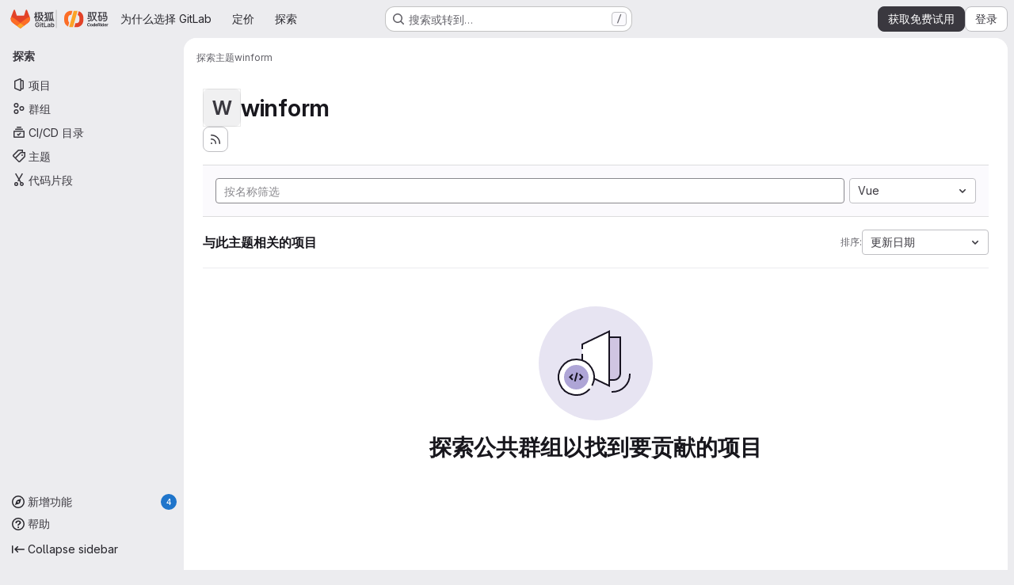

--- FILE ---
content_type: text/html; charset=utf-8
request_url: https://jihulab.com/explore/projects/topics/winform?language=4&sort=latest_activity_desc
body_size: 9589
content:
<!DOCTYPE html>
<html class="gl-system ui-neutral with-top-bar with-header application-chrome page-with-panels with-gl-container-queries  jh-page-wrapper jh-saas-page-wrapper has-global-footer" lang="zh-CN">
<head prefix="og: http://ogp.me/ns#">
<meta charset="utf-8">
<meta content="IE=edge" http-equiv="X-UA-Compatible">
<meta content="width=device-width, initial-scale=1" name="viewport">
<title>winform · 主题 · 极狐GitLab</title>
<script nonce="3ztOAE++GUJE2XN9KzTlzA==">
//<![CDATA[
window.gon={};gon.api_version="v4";gon.default_avatar_url="https://jihulab.com/assets/no_avatar-849f9c04a3a0d0cea2424ae97b27447dc64a7dbfae83c036c45b403392f0e8ba.png";gon.max_file_size=100;gon.asset_host=null;gon.webpack_public_path="/assets/webpack/";gon.relative_url_root="";gon.user_color_mode="gl-system";gon.user_color_scheme="white";gon.markdown_surround_selection=null;gon.markdown_automatic_lists=null;gon.markdown_maintain_indentation=null;gon.math_rendering_limits_enabled=true;gon.allow_immediate_namespaces_deletion=true;gon.iframe_rendering_enabled=false;gon.iframe_rendering_allowlist=[];gon.recaptcha_api_server_url="https://www.recaptcha.net/recaptcha/api.js";gon.recaptcha_sitekey="6Lf2HW0bAAAAANQADLAA7kYYrVPqH0MGO1AxzA_W";gon.gitlab_url="https://jihulab.com";gon.promo_url="https://about.gitlab.cn";gon.forum_url="https://forum.gitlab.cn";gon.docs_url="https://docs.gitlab.cn";gon.revision="bc91fb3d10b";gon.feature_category="groups_and_projects";gon.gitlab_logo="/assets/gitlab_logo-2957169c8ef64c58616a1ac3f4fc626e8a35ce4eb3ed31bb0d873712f2a041a0.png";gon.secure=true;gon.sprite_icons="/assets/icons-dafe78f1f5f3f39844d40e6211b4b6b2b89533b96324c26e6ca12cfd6cf1b0ca.svg";gon.sprite_file_icons="/assets/file_icons/file_icons-90de312d3dbe794a19dee8aee171f184ff69ca9c9cf9fe37e8b254e84c3a1543.svg";gon.illustrations_path="/images/illustrations.svg";gon.emoji_sprites_css_path="/assets/emoji_sprites-bd26211944b9d072037ec97cb138f1a52cd03ef185cd38b8d1fcc963245199a1.css";gon.emoji_backend_version=4;gon.gridstack_css_path="/assets/lazy_bundles/gridstack-f42069e5c7b1542688660592b48f2cbd86e26b77030efd195d124dbd8fe64434.css";gon.test_env=false;gon.disable_animations=null;gon.suggested_label_colors={"#cc338b":"Magenta-pink","#dc143c":"Crimson","#c21e56":"Rose red","#cd5b45":"Dark coral","#ed9121":"Carrot orange","#eee600":"Titanium yellow","#009966":"Green-cyan","#8fbc8f":"Dark sea green","#6699cc":"Blue-gray","#e6e6fa":"Lavender","#9400d3":"Dark violet","#330066":"Deep violet","#36454f":"Charcoal grey","#808080":"Gray"};gon.first_day_of_week=0;gon.time_display_relative=true;gon.time_display_format=0;gon.ee=true;gon.jh=true;gon.dot_com=true;gon.uf_error_prefix="UF";gon.pat_prefix="";gon.keyboard_shortcuts_enabled=true;gon.broadcast_message_dismissal_path=null;gon.diagramsnet_url="https://embed.diagrams.net";gon.features={"uiForOrganizations":false,"organizationSwitching":false,"findAndReplace":false,"removeMonitorMetrics":true,"newProjectCreationForm":false,"workItemsClientSideBoards":false,"glqlWorkItems":true,"glqlAggregation":false,"glqlTypescript":false,"archiveGroup":false,"accessibleLoadingButton":false,"projectStudioEnabled":true,"advancedContextResolver":true,"duoUiNext":false,"agenticChatGa":true,"dapUseFoundationalFlowsSetting":true,"phoneAuthenticatable":true,"jhShowCoderiderLogo":true};gon.roadmap_epics_limit=1000;gon.subscriptions_url="https://customers.jihulab.com/";gon.subscriptions_legacy_sign_in_url="https://customers.jihulab.com/customers/sign_in?legacy=true";gon.billing_accounts_url="https://customers.jihulab.com/billing_accounts";gon.payment_form_url="https://customers.jihulab.com/payment_forms/cc_validation";gon.payment_validation_form_id="payment_method_validation";gon.recaptcha_enabled=true;gon.tencent_captcha_enabled=true;gon.tencent_captcha_replacement_enabled=true;gon.tencent_captcha_app_id="2035980673";gon.geetest_captcha_id=null;gon.geetest_captcha_replacement_enabled=false;gon.real_name_system=true;gon.phone_registration=true;gon.customer_support_url="https://support.gitlab.cn";gon.content_validation_enabled=true;gon.disable_download_button=false;gon.has_active_license=true;
//]]>
</script>

<script nonce="3ztOAE++GUJE2XN9KzTlzA==">
//<![CDATA[
const root = document.documentElement;
if (window.matchMedia('(prefers-color-scheme: dark)').matches) {
  root.classList.add('gl-dark');
}

window.matchMedia('(prefers-color-scheme: dark)').addEventListener('change', (e) => {
  if (e.matches) {
    root.classList.add('gl-dark');
  } else {
    root.classList.remove('gl-dark');
  }
});

//]]>
</script>




<meta content="light dark" name="color-scheme">
<link rel="stylesheet" href="/assets/application-655fd7490969b49207095b77ef1ce1e3cbee99cf0eeb324f40f8026a0c53e538.css" media="(prefers-color-scheme: light)" />
<link rel="stylesheet" href="/assets/application_dark-1f24ff4985113dc80808c7e4ee1416719693f73d209d35b0da28033e6bb68ddf.css" media="(prefers-color-scheme: dark)" />
<link rel="stylesheet" href="/assets/page_bundles/projects-1e46068245452053a00290f44a0ebda348b43ba90e413a07b9d36767e72b79aa.css" /><link rel="stylesheet" href="/assets/page_bundles/commit_description-9e7efe20f0cef17d0606edabfad0418e9eb224aaeaa2dae32c817060fa60abcc.css" /><link rel="stylesheet" href="/assets/page_bundles/work_items-c8fbab100b9d1260cbfdd3ca3ac6ff2d0b8a4b32c5f5ab3ced021bf5d330a6d4.css" /><link rel="stylesheet" href="/assets/page_bundles/notes_shared-8f7a9513332533cc4a53b3be3d16e69570e82bc87b3f8913578eaeb0dce57e21.css" />
<link rel="stylesheet" href="/assets/tailwind_cqs-fdfdde8774ec7f85626c451ff0508409bcde9b912184884e37664a2f9a1d34f9.css" />


<link rel="stylesheet" href="/assets/fonts-deb7ad1d55ca77c0172d8538d53442af63604ff490c74acc2859db295c125bdb.css" />
<link rel="stylesheet" href="/assets/highlight/themes/white-c47e38e4a3eafd97b389c0f8eec06dce295f311cdc1c9e55073ea9406b8fe5b0.css" media="(prefers-color-scheme: light)" />
<link rel="stylesheet" href="/assets/highlight/themes/dark-8796b0549a7cd8fd6d2646619fa5840db4505d7031a76d5441a3cee1d12390d2.css" media="(prefers-color-scheme: dark)" />

<script src="/assets/webpack/runtime.5ba8b6d3.bundle.js" defer="defer" nonce="3ztOAE++GUJE2XN9KzTlzA=="></script>
<script src="/assets/webpack/main.b78b2818.chunk.js" defer="defer" nonce="3ztOAE++GUJE2XN9KzTlzA=="></script>
<script src="/assets/webpack/tracker.85adcc5f.chunk.js" defer="defer" nonce="3ztOAE++GUJE2XN9KzTlzA=="></script>
<script src="/assets/webpack/analytics.1f5b93d6.chunk.js" defer="defer" nonce="3ztOAE++GUJE2XN9KzTlzA=="></script>
<script nonce="3ztOAE++GUJE2XN9KzTlzA==">
//<![CDATA[
window.snowplowOptions = {"namespace":"gl","hostname":"jihulab.com:443","postPath":"/-/collect_events","forceSecureTracker":true,"appId":"gitlab_sm"};
gl = window.gl || {};
gl.snowplowStandardContext = {"schema":"iglu:com.gitlab/gitlab_standard/jsonschema/1-1-7","data":{"environment":"production","source":"gitlab-rails","correlation_id":"01KFGZF3QDCZ1336DQC5P2D4TA","extra":{},"user_id":null,"global_user_id":null,"user_type":null,"is_gitlab_team_member":null,"namespace_id":null,"ultimate_parent_namespace_id":null,"project_id":null,"feature_enabled_by_namespace_ids":null,"realm":"saas","deployment_type":".com","context_generated_at":"2026-01-22T03:10:56.309+08:00"}};
gl.snowplowPseudonymizedPageUrl = "https://jihulab.com/explore/projects/topics/winform?language=masked_language\u0026sort=masked_sort";
gl.maskedDefaultReferrerUrl = null;
gl.ga4MeasurementId = 'G-ENFH3X7M5Y';
gl.duoEvents = ["ai_question_category","perform_completion_worker","process_gitlab_duo_question","agent_platform_session_created","agent_platform_session_dropped","agent_platform_session_finished","agent_platform_session_resumed","agent_platform_session_started","agent_platform_session_stopped","ai_response_time","ci_repository_xray_artifact_created","cleanup_stuck_agent_platform_session","click_enable_ai_catalog_item_button","click_purchase_seats_button_group_duo_pro_home_page","code_suggestion_accepted_in_ide","code_suggestion_rejected_in_ide","code_suggestion_shown_in_ide","code_suggestions_connection_details_rate_limit_exceeded","code_suggestions_direct_access_rate_limit_exceeded","code_suggestions_rate_limit_exceeded","create_ai_catalog_item","create_ai_catalog_item_consumer","create_ai_self_hosted_model","default_answer","delete_ai_catalog_item","delete_ai_catalog_item_consumer","delete_ai_self_hosted_model","detected_high_comment_temperature","detected_repeated_high_comment_temperature","dismiss_sast_vulnerability_false_positive_analysis","encounter_duo_code_review_error_during_review","error_answer","excluded_files_from_duo_code_review","execute_llm_method","find_no_issues_duo_code_review_after_review","find_nothing_to_review_duo_code_review_on_mr","finish_duo_workflow_execution","finish_mcp_tool_call","forced_high_temperature_commenting","i_quickactions_q","include_repository_xray_data_into_code_generation_prompt","mention_gitlabduo_in_mr_comment","post_comment_duo_code_review_on_diff","process_gitlab_duo_slash_command","react_thumbs_down_on_duo_code_review_comment","react_thumbs_up_on_duo_code_review_comment","reported_sast_vulnerability_false_positive_analysis","request_ask_help","request_duo_chat_response","request_review_duo_code_review_on_mr_by_author","request_review_duo_code_review_on_mr_by_non_author","requested_comment_temperature","retry_duo_workflow_execution","start_duo_workflow_execution","start_mcp_tool_call","submit_gitlab_duo_question","tokens_per_embedding","tokens_per_user_request_prompt","tokens_per_user_request_response","trigger_ai_catalog_item","trigger_sast_vulnerability_fp_detection_workflow","troubleshoot_job","update_ai_catalog_item","update_ai_catalog_item_consumer","update_ai_self_hosted_model","update_model_selection_feature","update_self_hosted_ai_feature_to_vendored_model","view_ai_catalog_item","view_ai_catalog_item_index","view_ai_catalog_project_managed"];
gl.onlySendDuoEvents = true;


//]]>
</script>

<link rel="preload" href="/assets/application-655fd7490969b49207095b77ef1ce1e3cbee99cf0eeb324f40f8026a0c53e538.css" as="style" type="text/css" nonce="a26wOuMnJla33qkYwDAAMw==">
<link rel="preload" href="/assets/highlight/themes/white-c47e38e4a3eafd97b389c0f8eec06dce295f311cdc1c9e55073ea9406b8fe5b0.css" as="style" type="text/css" nonce="a26wOuMnJla33qkYwDAAMw==">

<script src="/assets/locale/zh_CN/app-8b495187d9385b635de8dc21a7fefbe0ca699819202749741227795fdd693465.js" defer="defer" nonce="3ztOAE++GUJE2XN9KzTlzA=="></script>


<script src="/assets/webpack/commons-pages.search.show-super_sidebar.b6c44e83.chunk.js" defer="defer" nonce="3ztOAE++GUJE2XN9KzTlzA=="></script>
<script src="/assets/webpack/super_sidebar.fac8a343.chunk.js" defer="defer" nonce="3ztOAE++GUJE2XN9KzTlzA=="></script>
<script src="/assets/webpack/pages.explore.projects.adb2d76a.chunk.js" defer="defer" nonce="3ztOAE++GUJE2XN9KzTlzA=="></script>

<meta content="object" property="og:type">
<meta content="极狐GitLab" property="og:site_name">
<meta content="winform · 主题 · 极狐GitLab" property="og:title">
<meta content="JihuLab.com 免费试用 90 天" property="og:description">
<meta content="https://jihulab.com/assets/twitter_card-67324091d206ba0e63f4810d745f0b886bedcaa9fa620763cfb90bf3fc9c05f2.jpg" property="og:image">
<meta content="64" property="og:image:width">
<meta content="64" property="og:image:height">
<meta content="https://jihulab.com/explore/projects/topics/winform?language=4&amp;sort=latest_activity_desc" property="og:url">
<meta content="summary" property="twitter:card">
<meta content="winform · 主题 · 极狐GitLab" property="twitter:title">
<meta content="JihuLab.com 免费试用 90 天" property="twitter:description">
<meta content="https://jihulab.com/assets/twitter_card-67324091d206ba0e63f4810d745f0b886bedcaa9fa620763cfb90bf3fc9c05f2.jpg" property="twitter:image">

<meta name="csrf-param" content="authenticity_token" />
<meta name="csrf-token" content="NrRA8L87lqMziv1YRBlbkOK6K-_heL1RhgtAq8uNPfwCrzguwjzZOc5cZaZQuCH05nVIWKsPvT4x9uceNjHxZQ" />
<meta name="csp-nonce" content="3ztOAE++GUJE2XN9KzTlzA==" />
<meta name="action-cable-url" content="/-/cable" />
<link href="/-/manifest.json" rel="manifest">
<link rel="icon" type="image/png" href="/assets/favicon-72a2cad5025aa931d6ea56c3201d1f18e68a8cd39788c7c80d5b2b82aa5143ef.png" id="favicon" data-original-href="/assets/favicon-72a2cad5025aa931d6ea56c3201d1f18e68a8cd39788c7c80d5b2b82aa5143ef.png" />
<link rel="apple-touch-icon" type="image/x-icon" href="/assets/apple-touch-icon-b049d4bc0dd9626f31db825d61880737befc7835982586d015bded10b4435460.png" />
<link href="/search/opensearch.xml" rel="search" title="Search GitLab" type="application/opensearchdescription+xml">



<!-- Tencent RUM -->
<script src="https://cdn-go.cn/aegis/aegis-sdk/latest/aegis.min.js" type="text/javascript"></script>
<script nonce="3ztOAE++GUJE2XN9KzTlzA==">
//<![CDATA[
;var aegis = new Aegis({
    id: 'lYKjL8AgQDn7M6aqwe',
    reportApiSpeed: true,
    reportAssetSpeed: true,
});
window.addEventListener("unhandledrejection", function(err){
  if(err.reason && err.reason.name === 'AbortError') {
    err.preventDefault();
  }
});


//]]>
</script><!-- End Tencent Code -->

<meta content="JihuLab.com 免费试用 90 天" name="description">
<meta content="#F1F0F6" media="(prefers-color-scheme: light)" name="theme-color">
<meta content="#232128" media="(prefers-color-scheme: dark)" name="theme-color">
</head>

<body class="tab-width-8 gl-browser-chrome gl-platform-mac" data-page="explore:projects:topic" data-project-studio-enabled="true">
<div id="js-tooltips-container"></div>

<script nonce="3ztOAE++GUJE2XN9KzTlzA==">
//<![CDATA[
gl = window.gl || {};
gl.client = {"isChrome":true,"isMac":true};


//]]>
</script>


<header class="super-topbar js-super-topbar"></header>
<div class="layout-page js-page-layout page-with-super-sidebar">
<script nonce="3ztOAE++GUJE2XN9KzTlzA==">
//<![CDATA[
const outer = document.createElement('div');
outer.style.visibility = 'hidden';
outer.style.overflow = 'scroll';
document.body.appendChild(outer);
const inner = document.createElement('div');
outer.appendChild(inner);
const scrollbarWidth = outer.offsetWidth - inner.offsetWidth;
outer.parentNode.removeChild(outer);
document.documentElement.style.setProperty('--scrollbar-width', `${scrollbarWidth}px`);

//]]>
</script><aside class="js-super-sidebar super-sidebar super-sidebar-loading" data-command-palette="{}" data-force-desktop-expanded-sidebar="" data-is-saas="true" data-root-path="/" data-sidebar="{&quot;whats_new_most_recent_release_items_count&quot;:4,&quot;whats_new_version_digest&quot;:&quot;3cf20e77ac28338f2ca7083d2a5b7759347c5dbfe0c5bae7c69e6610c1bacc41&quot;,&quot;whats_new_read_articles&quot;:[],&quot;whats_new_mark_as_read_path&quot;:&quot;/-/whats_new/mark_as_read&quot;,&quot;is_logged_in&quot;:false,&quot;compare_plans_url&quot;:&quot;https://about.gitlab.cn/pricing&quot;,&quot;context_switcher_links&quot;:[{&quot;title&quot;:&quot;探索&quot;,&quot;link&quot;:&quot;/explore&quot;,&quot;icon&quot;:&quot;compass&quot;}],&quot;current_menu_items&quot;:[{&quot;id&quot;:&quot;projects_menu&quot;,&quot;title&quot;:&quot;项目&quot;,&quot;icon&quot;:&quot;project&quot;,&quot;avatar_shape&quot;:&quot;rect&quot;,&quot;link&quot;:&quot;/explore/projects/starred&quot;,&quot;is_active&quot;:false,&quot;items&quot;:[],&quot;separated&quot;:false},{&quot;id&quot;:&quot;groups_menu&quot;,&quot;title&quot;:&quot;群组&quot;,&quot;icon&quot;:&quot;group&quot;,&quot;avatar_shape&quot;:&quot;rect&quot;,&quot;link&quot;:&quot;/explore/groups&quot;,&quot;is_active&quot;:false,&quot;items&quot;:[],&quot;separated&quot;:false},{&quot;id&quot;:&quot;catalog_menu&quot;,&quot;title&quot;:&quot;CI/CD 目录&quot;,&quot;icon&quot;:&quot;catalog-checkmark&quot;,&quot;avatar_shape&quot;:&quot;rect&quot;,&quot;link&quot;:&quot;/explore/catalog&quot;,&quot;is_active&quot;:false,&quot;items&quot;:[],&quot;separated&quot;:false},{&quot;id&quot;:&quot;topics_menu&quot;,&quot;title&quot;:&quot;主题&quot;,&quot;icon&quot;:&quot;labels&quot;,&quot;avatar_shape&quot;:&quot;rect&quot;,&quot;link&quot;:&quot;/explore/projects/topics&quot;,&quot;is_active&quot;:true,&quot;items&quot;:[],&quot;separated&quot;:false},{&quot;id&quot;:&quot;snippets_menu&quot;,&quot;title&quot;:&quot;代码片段&quot;,&quot;icon&quot;:&quot;snippet&quot;,&quot;avatar_shape&quot;:&quot;rect&quot;,&quot;link&quot;:&quot;/explore/snippets&quot;,&quot;is_active&quot;:false,&quot;items&quot;:[],&quot;separated&quot;:false}],&quot;current_context_header&quot;:&quot;探索&quot;,&quot;university_path&quot;:&quot;https://university.gitlab.com&quot;,&quot;support_path&quot;:&quot;https://about.gitlab.cn/support/&quot;,&quot;docs_path&quot;:&quot;/help/docs&quot;,&quot;display_whats_new&quot;:true,&quot;show_version_check&quot;:null,&quot;search&quot;:{&quot;search_path&quot;:&quot;/search&quot;,&quot;issues_path&quot;:&quot;/dashboard/issues&quot;,&quot;mr_path&quot;:&quot;/dashboard/merge_requests&quot;,&quot;autocomplete_path&quot;:&quot;/search/autocomplete&quot;,&quot;settings_path&quot;:&quot;/search/settings&quot;,&quot;search_context&quot;:{&quot;for_snippets&quot;:null}},&quot;panel_type&quot;:&quot;explore&quot;,&quot;shortcut_links&quot;:[{&quot;title&quot;:&quot;代码片段&quot;,&quot;href&quot;:&quot;/explore/snippets&quot;,&quot;css_class&quot;:&quot;dashboard-shortcuts-snippets&quot;},{&quot;title&quot;:&quot;群组&quot;,&quot;href&quot;:&quot;/explore/groups&quot;,&quot;css_class&quot;:&quot;dashboard-shortcuts-groups&quot;},{&quot;title&quot;:&quot;项目&quot;,&quot;href&quot;:&quot;/explore/projects/starred&quot;,&quot;css_class&quot;:&quot;dashboard-shortcuts-projects&quot;}],&quot;terms&quot;:&quot;/-/users/terms&quot;,&quot;sign_in_visible&quot;:&quot;true&quot;,&quot;allow_signup&quot;:&quot;true&quot;,&quot;new_user_registration_path&quot;:&quot;/users/sign_up&quot;,&quot;sign_in_path&quot;:&quot;/users/sign_in?redirect_to_referer=yes&quot;}"></aside>


<div class="panels-container gl-flex gl-gap-3">
<div class="content-panels gl-flex-1 gl-w-full gl-flex gl-gap-3 gl-relative js-content-panels gl-@container/content-panels">
<div class="js-static-panel static-panel content-wrapper gl-relative paneled-view gl-flex-1 gl-overflow-y-auto gl-bg-default" id="static-panel-portal">
<div class="panel-header">
<div class="broadcast-wrapper">



</div>
<div class="top-bar-fixed container-fluid gl-rounded-t-lg gl-sticky gl-top-0 gl-left-0 gl-mx-0 gl-w-full" data-testid="top-bar">
<div class="top-bar-container gl-flex gl-items-center gl-gap-2">
<div class="gl-grow gl-basis-0 gl-flex gl-items-center gl-justify-start gl-gap-3">
<script type="application/ld+json">
{"@context":"https://schema.org","@type":"BreadcrumbList","itemListElement":[{"@type":"ListItem","position":1,"name":"探索","item":"https://jihulab.com/explore"},{"@type":"ListItem","position":2,"name":"主题","item":"https://jihulab.com/explore/projects/topics"},{"@type":"ListItem","position":3,"name":"winform","item":"https://jihulab.com/explore/projects/topics/winform?language=4\u0026sort=latest_activity_desc"}]}


</script>
<div data-testid="breadcrumb-links" id="js-vue-page-breadcrumbs-wrapper">
<div data-breadcrumbs-json="[{&quot;text&quot;:&quot;探索&quot;,&quot;href&quot;:&quot;/explore&quot;,&quot;avatarPath&quot;:null},{&quot;text&quot;:&quot;主题&quot;,&quot;href&quot;:&quot;/explore/projects/topics&quot;,&quot;avatarPath&quot;:null},{&quot;text&quot;:&quot;winform&quot;,&quot;href&quot;:&quot;/explore/projects/topics/winform?language=4\u0026sort=latest_activity_desc&quot;,&quot;avatarPath&quot;:null}]" id="js-vue-page-breadcrumbs"></div>
<div id="js-injected-page-breadcrumbs"></div>
<div id="js-page-breadcrumbs-extra"></div>
</div>


<div id="js-work-item-feedback"></div>

</div>

</div>
</div>

</div>
<div class="panel-content">
<div class="panel-content-inner js-static-panel-inner">
<div class="alert-wrapper alert-wrapper-top-space gl-flex gl-flex-col gl-gap-3 container-fluid container-limited">






















</div>

<div class="container-fluid container-limited ">
<main class="content gl-@container/panel gl-pb-3" id="content-body">
<div id="js-drawer-container"></div>
<div class="flash-container flash-container-page sticky" data-testid="flash-container">
<div id="js-global-alerts"></div>
</div>





<div class="container-fluid container-limited">
<header class="gl-flex gl-flex-wrap gl-items-center gl-justify-between gl-gap-y-3 gl-my-5">
<div class="gl-flex gl-flex-wrap gl-justify-between gl-gap-x-5 gl-gap-y-3 gl-w-full @md/panel:gl-flex-nowrap">
<h1 class="gl-heading-1 !gl-m-0" data-testid="page-heading">
<div class="gl-flex gl-items-center gl-gap-3">
<div alt="" class="gl-avatar gl-avatar-s48  gl-avatar-identicon gl-avatar-identicon-bg7">
W
</div>

winform
</div>

</h1>
<div class="page-heading-actions gl-self-start gl-flex gl-flex-wrap gl-items-center gl-gap-3 gl-w-full gl-shrink-0 @sm/panel:gl-w-auto @md/panel:gl-mt-1 @lg/panel:gl-mt-2" data-testid="page-heading-actions">
<a title="订阅新的项目 feed" aria-label="订阅新的项目 feed" class="gl-button btn btn-icon btn-md btn-default gl-inline-flex has-tooltip" href="/explore/projects/topics/winform.atom"><svg class="s16 gl-icon gl-button-icon " data-testid="rss-icon"><use href="/assets/icons-dafe78f1f5f3f39844d40e6211b4b6b2b89533b96324c26e6ca12cfd6cf1b0ca.svg#rss"></use></svg>

</a>

</div>
</div>
</header>
</div>
<div class="container-fluid container-limited">
<div class="top-area gl-p-5 gl-justify-between gl-bg-subtle gl-border-t">
<div class="nav-controls gl-w-full">
<form class="project-filter-form !gl-flex gl-flex-wrap gl-w-full gl-gap-3" data-testid="project-filter-form-container" id="project-filter-form" action="/explore/projects/topics/winform?language=4&amp;sort=latest_activity_desc" accept-charset="UTF-8" method="get"><input type="search" name="name" id="project-filter-form-field" placeholder="按名称筛选" class="project-filter-form-field form-control input-short js-projects-list-filter !gl-m-0 gl-grow-[99]" spellcheck="false" />
<input type="hidden" name="sort" id="sort" value="latest_activity_desc" autocomplete="off" />
<input type="hidden" name="language" id="language" value="4" autocomplete="off" />
<div class="dropdown !gl-m-0 gl-grow">
<button class="dropdown-menu-toggle " type="button" data-toggle="dropdown" data-testid="project-language-dropdown"><span class="dropdown-toggle-text ">Vue</span><svg class="s16 dropdown-menu-toggle-icon" data-testid="chevron-down-icon"><use href="/assets/icons-dafe78f1f5f3f39844d40e6211b4b6b2b89533b96324c26e6ca12cfd6cf1b0ca.svg#chevron-down"></use></svg></button>
<ul class="dropdown-menu dropdown-menu-right dropdown-menu-selectable">
<li>
<a href="/explore/projects/topics/winform?sort=latest_activity_desc">任何</a>
</li>
<li>
<a class="" href="/explore/projects/topics/winform?language=17&amp;sort=latest_activity_desc">Batchfile
</a></li>
<li>
<a class="" href="/explore/projects/topics/winform?language=63&amp;sort=latest_activity_desc">C
</a></li>
<li>
<a class="" href="/explore/projects/topics/winform?language=20&amp;sort=latest_activity_desc">C#
</a></li>
<li>
<a class="" href="/explore/projects/topics/winform?language=61&amp;sort=latest_activity_desc">C++
</a></li>
<li>
<a class="" href="/explore/projects/topics/winform?language=62&amp;sort=latest_activity_desc">CMake
</a></li>
<li>
<a class="" href="/explore/projects/topics/winform?language=12&amp;sort=latest_activity_desc">CSS
</a></li>
<li>
<a class="" href="/explore/projects/topics/winform?language=1&amp;sort=latest_activity_desc">Dockerfile
</a></li>
<li>
<a class="" href="/explore/projects/topics/winform?language=15&amp;sort=latest_activity_desc">Go
</a></li>
<li>
<a class="" href="/explore/projects/topics/winform?language=10&amp;sort=latest_activity_desc">HTML
</a></li>
<li>
<a class="" href="/explore/projects/topics/winform?language=16&amp;sort=latest_activity_desc">Java
</a></li>
<li>
<a class="" href="/explore/projects/topics/winform?language=3&amp;sort=latest_activity_desc">JavaScript
</a></li>
<li>
<a class="" href="/explore/projects/topics/winform?language=84&amp;sort=latest_activity_desc">Jupyter Notebook
</a></li>
<li>
<a class="" href="/explore/projects/topics/winform?language=60&amp;sort=latest_activity_desc">Kotlin
</a></li>
<li>
<a class="" href="/explore/projects/topics/winform?language=58&amp;sort=latest_activity_desc">Less
</a></li>
<li>
<a class="" href="/explore/projects/topics/winform?language=56&amp;sort=latest_activity_desc">Makefile
</a></li>
<li>
<a class="" href="/explore/projects/topics/winform?language=70&amp;sort=latest_activity_desc">Objective-C
</a></li>
<li>
<a class="" href="/explore/projects/topics/winform?language=66&amp;sort=latest_activity_desc">PHP
</a></li>
<li>
<a class="" href="/explore/projects/topics/winform?language=7&amp;sort=latest_activity_desc">Python
</a></li>
<li>
<a class="" href="/explore/projects/topics/winform?language=2&amp;sort=latest_activity_desc">Ruby
</a></li>
<li>
<a class="" href="/explore/projects/topics/winform?language=6&amp;sort=latest_activity_desc">SCSS
</a></li>
<li>
<a class="" href="/explore/projects/topics/winform?language=9&amp;sort=latest_activity_desc">Shell
</a></li>
<li>
<a class="" href="/explore/projects/topics/winform?language=55&amp;sort=latest_activity_desc">Smarty
</a></li>
<li>
<a class="" href="/explore/projects/topics/winform?language=439&amp;sort=latest_activity_desc">TSX
</a></li>
<li>
<a class="" href="/explore/projects/topics/winform?language=13&amp;sort=latest_activity_desc">TypeScript
</a></li>
<li>
<a class="is-active" href="/explore/projects/topics/winform?language=4&amp;sort=latest_activity_desc">Vue
</a></li>
</ul>
</div>
<input type="submit" name="commit" class="!gl-hidden" data-disable-with="" />

</form>

</div>
</div>
<div class="gl-flex gl-flex-wrap gl-gap-3 gl-justify-between gl-items-center gl-py-5 gl-w-full gl-border-b gl-border-b-subtle">
<h2 class="gl-heading-4 gl-m-0">与此主题相关的项目</h2>
<div class="dropdown js-project-filter-dropdown-wrap gl-inline-flex gl-items-center gl-gap-3 !gl-m-0">
<span class="gl-text-sm gl-text-subtle gl-shrink-0">排序:</span>
<button class="dropdown-menu-toggle " id="sort-projects-dropdown" type="button" data-toggle="dropdown" data-display="static"><span class="dropdown-toggle-text ">更新日期</span><svg class="s16 dropdown-menu-toggle-icon" data-testid="chevron-down-icon"><use href="/assets/icons-dafe78f1f5f3f39844d40e6211b4b6b2b89533b96324c26e6ca12cfd6cf1b0ca.svg#chevron-down"></use></svg></button>
<ul class="dropdown-menu dropdown-menu-right dropdown-menu-selectable">
<li class="dropdown-header">
排序
</li>
<li>
<a class="is-active" href="/explore/projects/topics/winform?language=4&amp;sort=latest_activity_desc">更新日期
</a></li>
<li>
<a href="/explore/projects/topics/winform?language=4&amp;sort=name_asc">名称
</a></li>
<li>
<a href="/explore/projects/topics/winform?language=4&amp;sort=name_desc">名称，降序排列
</a></li>
<li>
<a href="/explore/projects/topics/winform?language=4&amp;sort=latest_activity_asc">最早更新
</a></li>
<li>
<a href="/explore/projects/topics/winform?language=4&amp;sort=created_asc">最早创建
</a></li>
<li>
<a href="/explore/projects/topics/winform?language=4&amp;sort=created_desc">最近创建
</a></li>
<li>
<a href="/explore/projects/topics/winform?language=4&amp;sort=stars_desc">最多星标
</a></li>
<li class="divider"></li>
<li>
<a class="is-active" href="/explore/projects/topics/winform?language=4&amp;sort=latest_activity_desc">隐藏已归档的项目
</a></li>
<li>
<a href="/explore/projects/topics/winform?archived=true&amp;language=4&amp;sort=latest_activity_desc">显示已归档的项目
</a></li>
<li>
<a href="/explore/projects/topics/winform?archived=only&amp;language=4&amp;sort=latest_activity_desc">仅显示已归档项目
</a></li>
</ul>
</div>

</div>
<div class="js-projects-list-holder" data-testid="projects-list">
<div class="nothing-here-block">
<section class="gl-flex gl-empty-state gl-text-center gl-flex-col">
<div class="gl-max-w-full">
<img alt="" class="gl-dark-invert-keep-hue" src="/assets/illustrations/empty-state/empty-projects-md-37ca8dc8abe738fc1b534aa4c8978d500e7f5ee43de607299027a6628aa05c8e.svg" />
</div>
<div class="gl-empty-state-content gl-mx-auto gl-my-0 gl-m-auto gl-p-5">
<h1 class="gl-text-size-h-display gl-leading-36 gl-mt-0 gl-mb-0 h4">
探索公共群组以找到要贡献的项目
</h1>
</div>
</section>

</div>

</div>


</div>

</main>
</div>

</div>
<footer class="jh-records-footer">
<section class="promotion-links">
<a class="jh-about-website" href="https://gitlab.cn" target="_blank">关于极狐(GitLab)</a>
</section>
<section class="record-links">
<span class="record-item">
<img data-src="/assets/footer/anti-law-928014fd1478111affd68504f2450afb07d3eab1b69150f9af9791326a592c77.svg" class="lazy" src="[data-uri]" />
<a href="https://12377.cn/">违法和不良信息举报中心</a>
</span>
<span class="divider"></span>
<span class="record-item">
<img data-src="/assets/footer/national-emblem-19e6a1836efc865e5a7892e555aeba3f70ad0ede3a39a614e84b0e65ae3e9cc7.svg" class="lazy" src="[data-uri]" />
<a class="jh-records-link" href="http://www.beian.gov.cn/portal/registerSystemInfo?recordcode=11010502047940" target="_blank">京公网安备11010502047940号</a>
</span>
<span class="divider"></span>
<span class="record-item">
<a class="jh-records-link" href="https://beian.miit.gov.cn/#/Integrated/index" target="_blank">京ICP备2021036779号-1</a>
</span>
</section>
</footer>

</div>
</div>
<div class="js-dynamic-panel paneled-view contextual-panel gl-@container/panel !gl-absolute gl-shadow-lg @xl/content-panels:gl-w-1/2 @xl/content-panels:gl-shadow-none @xl/content-panels:!gl-relative" id="contextual-panel-portal"></div>
</div>
</div>

</div>


<script nonce="3ztOAE++GUJE2XN9KzTlzA==">
//<![CDATA[
if ('loading' in HTMLImageElement.prototype) {
  document.querySelectorAll('img.lazy').forEach(img => {
    img.loading = 'lazy';
    let imgUrl = img.dataset.src;
    // Only adding width + height for avatars for now
    if (imgUrl.indexOf('/avatar/') > -1 && imgUrl.indexOf('?') === -1) {
      const targetWidth = img.getAttribute('width') || img.width;
      imgUrl += `?width=${targetWidth}`;
    }
    img.src = imgUrl;
    img.removeAttribute('data-src');
    img.classList.remove('lazy');
    img.classList.add('js-lazy-loaded');
    img.dataset.testid = 'js-lazy-loaded-content';
  });
}

//]]>
</script>
<script nonce="3ztOAE++GUJE2XN9KzTlzA==">
//<![CDATA[
gl = window.gl || {};
gl.experiments = {};


//]]>
</script>

</body>
</html>



--- FILE ---
content_type: text/javascript; charset=utf-8
request_url: https://jihulab.com/assets/webpack/49df4467.10827de2.chunk.js
body_size: 24645
content:
(this.webpackJsonp=this.webpackJsonp||[]).push([["49df4467"],{"+4oz":function(e,t,n){var i={kind:"Document",definitions:[{kind:"OperationDefinition",operation:"query",name:{kind:"Name",value:"getUserAgentFlows"},variableDefinitions:[{kind:"VariableDefinition",variable:{kind:"Variable",name:{kind:"Name",value:"after"}},type:{kind:"NamedType",name:{kind:"Name",value:"String"}},directives:[]},{kind:"VariableDefinition",variable:{kind:"Variable",name:{kind:"Name",value:"before"}},type:{kind:"NamedType",name:{kind:"Name",value:"String"}},directives:[]},{kind:"VariableDefinition",variable:{kind:"Variable",name:{kind:"Name",value:"first"}},type:{kind:"NamedType",name:{kind:"Name",value:"Int"}},directives:[]},{kind:"VariableDefinition",variable:{kind:"Variable",name:{kind:"Name",value:"last"}},type:{kind:"NamedType",name:{kind:"Name",value:"Int"}},directives:[]},{kind:"VariableDefinition",variable:{kind:"Variable",name:{kind:"Name",value:"excludeTypes"}},type:{kind:"ListType",type:{kind:"NonNullType",type:{kind:"NamedType",name:{kind:"Name",value:"String"}}}},directives:[]},{kind:"VariableDefinition",variable:{kind:"Variable",name:{kind:"Name",value:"search"}},type:{kind:"NamedType",name:{kind:"Name",value:"String"}},directives:[]},{kind:"VariableDefinition",variable:{kind:"Variable",name:{kind:"Name",value:"sort"}},type:{kind:"NamedType",name:{kind:"Name",value:"DuoWorkflowsWorkflowSort"}},directives:[]},{kind:"VariableDefinition",variable:{kind:"Variable",name:{kind:"Name",value:"statusGroup"}},type:{kind:"NamedType",name:{kind:"Name",value:"DuoWorkflowStatusGroup"}},directives:[]},{kind:"VariableDefinition",variable:{kind:"Variable",name:{kind:"Name",value:"type"}},type:{kind:"NamedType",name:{kind:"Name",value:"String"}},directives:[]}],directives:[],selectionSet:{kind:"SelectionSet",selections:[{kind:"Field",name:{kind:"Name",value:"duoWorkflowWorkflows"},arguments:[{kind:"Argument",name:{kind:"Name",value:"first"},value:{kind:"Variable",name:{kind:"Name",value:"first"}}},{kind:"Argument",name:{kind:"Name",value:"after"},value:{kind:"Variable",name:{kind:"Name",value:"after"}}},{kind:"Argument",name:{kind:"Name",value:"last"},value:{kind:"Variable",name:{kind:"Name",value:"last"}}},{kind:"Argument",name:{kind:"Name",value:"before"},value:{kind:"Variable",name:{kind:"Name",value:"before"}}},{kind:"Argument",name:{kind:"Name",value:"excludeTypes"},value:{kind:"Variable",name:{kind:"Name",value:"excludeTypes"}}},{kind:"Argument",name:{kind:"Name",value:"search"},value:{kind:"Variable",name:{kind:"Name",value:"search"}}},{kind:"Argument",name:{kind:"Name",value:"sort"},value:{kind:"Variable",name:{kind:"Name",value:"sort"}}},{kind:"Argument",name:{kind:"Name",value:"statusGroup"},value:{kind:"Variable",name:{kind:"Name",value:"statusGroup"}}},{kind:"Argument",name:{kind:"Name",value:"type"},value:{kind:"Variable",name:{kind:"Name",value:"type"}}}],directives:[],selectionSet:{kind:"SelectionSet",selections:[{kind:"Field",name:{kind:"Name",value:"pageInfo"},arguments:[],directives:[],selectionSet:{kind:"SelectionSet",selections:[{kind:"Field",name:{kind:"Name",value:"startCursor"},arguments:[],directives:[]},{kind:"Field",name:{kind:"Name",value:"endCursor"},arguments:[],directives:[]},{kind:"Field",name:{kind:"Name",value:"hasNextPage"},arguments:[],directives:[]},{kind:"Field",name:{kind:"Name",value:"hasPreviousPage"},arguments:[],directives:[]}]}},{kind:"Field",name:{kind:"Name",value:"edges"},arguments:[],directives:[],selectionSet:{kind:"SelectionSet",selections:[{kind:"Field",name:{kind:"Name",value:"node"},arguments:[],directives:[],selectionSet:{kind:"SelectionSet",selections:[{kind:"FragmentSpread",name:{kind:"Name",value:"FlowFragment"},directives:[]}]}}]}}]}}]}}],loc:{start:0,end:651}};i.loc.source={body:'#import "../fragments/flow.fragment.graphql"\n\nquery getUserAgentFlows(\n  $after: String\n  $before: String\n  $first: Int\n  $last: Int\n  $excludeTypes: [String!]\n  $search: String\n  $sort: DuoWorkflowsWorkflowSort\n  $statusGroup: DuoWorkflowStatusGroup\n  $type: String\n) {\n  duoWorkflowWorkflows(\n    first: $first\n    after: $after\n    last: $last\n    before: $before\n    excludeTypes: $excludeTypes\n    search: $search\n    sort: $sort\n    statusGroup: $statusGroup\n    type: $type\n  ) {\n    pageInfo {\n      startCursor\n      endCursor\n      hasNextPage\n      hasPreviousPage\n    }\n    edges {\n      node {\n        ...FlowFragment\n      }\n    }\n  }\n}\n',name:"GraphQL request",locationOffset:{line:1,column:1}};var a={};i.definitions=i.definitions.concat(n("40X6").definitions.filter((function(e){if("FragmentDefinition"!==e.kind)return!0;var t=e.name.value;return!a[t]&&(a[t]=!0,!0)})));var r={};function s(e,t){for(var n=0;n<e.definitions.length;n++){var i=e.definitions[n];if(i.name&&i.name.value==t)return i}}i.definitions.forEach((function(e){if(e.name){var t=new Set;!function e(t,n){if("FragmentSpread"===t.kind)n.add(t.name.value);else if("VariableDefinition"===t.kind){var i=t.type;"NamedType"===i.kind&&n.add(i.name.value)}t.selectionSet&&t.selectionSet.selections.forEach((function(t){e(t,n)})),t.variableDefinitions&&t.variableDefinitions.forEach((function(t){e(t,n)})),t.definitions&&t.definitions.forEach((function(t){e(t,n)}))}(e,t),r[e.name.value]=t}})),e.exports=i,e.exports.getUserAgentFlows=function(e,t){var n={kind:e.kind,definitions:[s(e,t)]};e.hasOwnProperty("loc")&&(n.loc=e.loc);var i=r[t]||new Set,a=new Set,o=new Set;for(i.forEach((function(e){o.add(e)}));o.size>0;){var l=o;o=new Set,l.forEach((function(e){a.has(e)||(a.add(e),(r[e]||new Set).forEach((function(e){o.add(e)})))}))}return a.forEach((function(t){var i=s(e,t);i&&n.definitions.push(i)})),n}(i,"getUserAgentFlows")},"/w+w":function(e,t,n){"use strict";var i={props:{heading:{type:String,required:!1,default:null},inlineActions:{type:Boolean,required:!1,default:!1}}},a=n("tBpV"),r=Object(a.a)(i,(function(){var e=this,t=e._self._c;return t("header",{staticClass:"gl-my-5 gl-flex gl-flex-wrap gl-items-center gl-justify-between gl-gap-y-3"},[t("div",{staticClass:"gl-flex gl-w-full gl-flex-wrap gl-justify-between gl-gap-x-5 gl-gap-y-3 @md/panel:gl-flex-nowrap"},[t("h1",{staticClass:"gl-heading-1 !gl-m-0",attrs:{"data-testid":"page-heading"}},[e._t("heading"),e._v(" "),e.$scopedSlots.heading?e._e():[e._v(e._s(e.heading))]],2),e._v(" "),e.$scopedSlots.actions?t("div",{staticClass:"page-heading-actions gl-flex gl-shrink-0 gl-flex-wrap gl-items-center gl-gap-3 @md/panel:gl-mt-1 @lg/panel:gl-mt-2",class:{"gl-w-full @sm/panel:gl-w-auto":!e.inlineActions,"gl-w-auto":e.inlineActions},attrs:{"data-testid":"page-heading-actions"}},[e._t("actions")],2):e._e()]),e._v(" "),e.$scopedSlots.description?t("div",{staticClass:"gl-w-full gl-text-subtle",attrs:{"data-testid":"page-heading-description"}},[e._t("description")],2):e._e()])}),[],!1,null,null,null);t.a=r.exports},"40X6":function(e,t){var n={kind:"Document",definitions:[{kind:"FragmentDefinition",name:{kind:"Name",value:"FlowFragment"},typeCondition:{kind:"NamedType",name:{kind:"Name",value:"DuoWorkflow"}},directives:[],selectionSet:{kind:"SelectionSet",selections:[{kind:"Field",name:{kind:"Name",value:"id"},arguments:[],directives:[]},{kind:"Field",name:{kind:"Name",value:"status"},arguments:[],directives:[]},{kind:"Field",name:{kind:"Name",value:"humanStatus"},arguments:[],directives:[]},{kind:"Field",name:{kind:"Name",value:"updatedAt"},arguments:[],directives:[]},{kind:"Field",name:{kind:"Name",value:"workflowDefinition"},arguments:[],directives:[]},{kind:"Field",name:{kind:"Name",value:"userId"},arguments:[],directives:[]},{kind:"Field",name:{kind:"Name",value:"userPermissions"},arguments:[],directives:[],selectionSet:{kind:"SelectionSet",selections:[{kind:"Field",name:{kind:"Name",value:"updateDuoWorkflow"},arguments:[],directives:[]}]}},{kind:"Field",name:{kind:"Name",value:"project"},arguments:[],directives:[],selectionSet:{kind:"SelectionSet",selections:[{kind:"Field",name:{kind:"Name",value:"id"},arguments:[],directives:[]},{kind:"Field",name:{kind:"Name",value:"name"},arguments:[],directives:[]},{kind:"Field",name:{kind:"Name",value:"webUrl"},arguments:[],directives:[]},{kind:"Field",name:{kind:"Name",value:"namespace"},arguments:[],directives:[],selectionSet:{kind:"SelectionSet",selections:[{kind:"Field",name:{kind:"Name",value:"id"},arguments:[],directives:[]},{kind:"Field",name:{kind:"Name",value:"name"},arguments:[],directives:[]},{kind:"Field",name:{kind:"Name",value:"webUrl"},arguments:[],directives:[]}]}}]}}]}}],loc:{start:0,end:255}};n.loc.source={body:"fragment FlowFragment on DuoWorkflow {\n  id\n  status\n  humanStatus\n  updatedAt\n  workflowDefinition\n  userId\n  userPermissions {\n    updateDuoWorkflow\n  }\n  project {\n    id\n    name\n    webUrl\n    namespace {\n      id\n      name\n      webUrl\n    }\n  }\n}\n",name:"GraphQL request",locationOffset:{line:1,column:1}};var i={};function a(e,t){for(var n=0;n<e.definitions.length;n++){var i=e.definitions[n];if(i.name&&i.name.value==t)return i}}n.definitions.forEach((function(e){if(e.name){var t=new Set;!function e(t,n){if("FragmentSpread"===t.kind)n.add(t.name.value);else if("VariableDefinition"===t.kind){var i=t.type;"NamedType"===i.kind&&n.add(i.name.value)}t.selectionSet&&t.selectionSet.selections.forEach((function(t){e(t,n)})),t.variableDefinitions&&t.variableDefinitions.forEach((function(t){e(t,n)})),t.definitions&&t.definitions.forEach((function(t){e(t,n)}))}(e,t),i[e.name.value]=t}})),e.exports=n,e.exports.FlowFragment=function(e,t){var n={kind:e.kind,definitions:[a(e,t)]};e.hasOwnProperty("loc")&&(n.loc=e.loc);var r=i[t]||new Set,s=new Set,o=new Set;for(r.forEach((function(e){o.add(e)}));o.size>0;){var l=o;o=new Set,l.forEach((function(e){s.has(e)||(s.add(e),(i[e]||new Set).forEach((function(e){o.add(e)})))}))}return s.forEach((function(t){var i=a(e,t);i&&n.definitions.push(i)})),n}(n,"FlowFragment")},"6z+6":function(e,t,n){"use strict";n.r(t),n.d(t,"initDuoPanel",(function(){return ne}));var i=n("ewH8"),a=n("GiFX"),r=n("5v28"),s=n("NmEs"),o=n("/lV4"),l=n("lRsd"),c=n("zIgz"),u=n("x+pc"),d=(n("v2fZ"),n("COl3")),g=n("3cHC"),m=n("kTs6");const f="duo_agents_platform_last_route",h=function(e){return e?`${f}_${e}`:f},p=function(e,t=f){e.name&&Object(d.c)(t,{name:e.name,params:e.params||{}})},v=function(e,t={}){const{defaultRoute:n=m.a,context:i=null,storageKey:a=null}=t,r=a||h(i),s=function(e=f){const{exists:t,value:n}=Object(d.a)(e);return t?n:null}(r)||{name:n};return e.push(s).catch((function(){return function(e=f){Object(d.b)(e)}(r),e.push({name:n})}))};var b=n("wdUq");i.default.use(l.a);const k=function(e,t){const n=new l.a({base:e,mode:"abstract",routes:[{component:c.a,path:"/agent-sessions",meta:{text:Object(o.i)("DuoAgentsPlatform|Sessions")},children:[{name:m.a,path:"",component:Object(b.a)(t)},{name:m.b,path:":id(\\d+)",component:u.a,beforeEnter(e,t,n){p(e,h("side_panel")),n()}}]}]});return function({router:e,context:t=null,storageKey:n=null}){const i=n||h(t);e.afterEach((function(e){p(e,i)}))}({router:n,context:"side_panel"}),n.beforeEach((function(e,t,n){!function({path:e}){const{activeTab:t,lastRoutePerTab:n}=g.A;t&&e&&(n||(g.A.lastRoutePerTab={}),g.A.lastRoutePerTab[t]=e)}(e),n()})),i.default.nextTick((function(){v(n,{context:"side_panel"})})),n};var w=n("FZuQ"),y=n("sIbO"),S=n("J6Lq"),C=n("gIYQ"),_=n("pC95"),A=n("LB5R"),j=n("PSmN"),x=n("nwJz"),D=n("oF0E"),T=n("t6N5"),O=n("CbCZ"),N=n("2TqH"),I=n("zIFf"),P=n("Mp8J"),F=n("H63F"),E=n("9uJu"),L=n("udiD"),V={name:"AiContentContainer",expose:["getContentComponent"],components:{GlButton:O.a,AgentStatusIcon:F.a,GlDisclosureDropdown:N.a},directives:{GlTooltip:I.a,SafeHtml:P.a},inject:["chatConfiguration"],i18n:{collapseButtonLabel:Object(o.a)("Collapse panel"),moreOptionsLabel:Object(o.a)("More options"),copySessionIdTooltip:Object(o.a)("Copy Chat Session ID (%{id})"),sessionIdCopiedToast:Object(o.a)("Session ID copied to clipboard"),sessionIdCopyFailedToast:Object(o.a)("Could not copy session ID")},props:{activeTab:{type:Object,required:!0,validator:e=>"string"==typeof(null==e?void 0:e.title)},showBackButton:{type:Boolean,required:!1,default:!1},userId:{type:String,required:!1,default:null},projectId:{type:String,required:!1,default:null},namespaceId:{type:String,required:!1,default:null},rootNamespaceId:{type:String,required:!1,default:null},resourceId:{type:String,required:!1,default:null},metadata:{type:String,required:!1,default:null},userModelSelectionEnabled:{type:Boolean,required:!1,default:!1},selectedAgent:{type:Object,required:!1,default:function(){return{}}},isMaximized:{type:Boolean,required:!0}},data:()=>({currentTitle:null,duoChatGlobalState:g.A,agentSessionStatus:Object(x.a)(),sessionId:null,isSessionDropdownVisible:!1}),computed:{goBackTitle:()=>Object(o.a)("Go back"),maximizeButtonLabel(){return this.isMaximized?Object(o.a)("Minimize panel"):Object(o.a)("Maximize panel")},componentKey(){var e;return`${(null===(e=this.activeTab.component)||void 0===e?void 0:e.name)||"component"}-${this.duoChatGlobalState.chatMode}`},showAgentStatusIcon(){return this.$route.name===m.b&&Boolean(this.agentSessionStatus)},sessionText(){return Object(o.j)(this.$options.i18n.copySessionIdTooltip,{id:this.sessionId})},sessionIdItems(){var e=this;return[{text:this.sessionText,action:function(){e.copySessionIdToClipboard()}}]},showSessionDropdownTooltip(){return this.isSessionDropdownVisible?"":this.$options.i18n.moreOptionsLabel}},watch:{"activeTab.title":{handler(e){this.currentTitle&&this.currentTitle===e||(this.currentTitle=null)}}},mounted(){var e=this;const t=function(){e.unsubscribe=x.a.onNextChange((function(n){e.agentSessionStatus=n,t()}))};t()},beforeDestroy(){this.unsubscribe&&this.unsubscribe()},methods:{handleGoBack(){this.$emit("go-back")},onSwitchToActiveTab(e){this.$emit("switch-to-active-tab",e)},handleTitleChange(e){this.currentTitle=null!=e?e:this.activeTab.title},getContentComponent(){return this.$refs["content-component"]},handleSessionIdChanged(e){this.sessionId=e},showSessionDropdown(){this.isSessionDropdownVisible=!0},hideSessionDropdown(){this.isSessionDropdownVisible=!1},async copySessionIdToClipboard(){try{await Object(E.a)(this.sessionId),Object(L.default)(this.$options.i18n.sessionIdCopiedToast)}catch{Object(L.default)(this.$options.i18n.sessionIdCopyFailedToast)}}}},$=n("tBpV"),q=Object($.a)(V,(function(){var e=this,t=e._self._c;return t("aside",{staticClass:"ai-panel !gl-left-auto gl-flex gl-h-full gl-w-[var(--ai-panel-width)] gl-grow gl-flex-col gl-rounded-[1rem] gl-bg-default [contain:strict] lg:gl-mr-2",attrs:{id:"ai-panel-portal","aria-label":e.activeTab.title}},[t("div",{staticClass:"ai-panel-header gl-flex gl-h-[3.0625rem] gl-items-center gl-justify-between",class:{"gl-min-h-[3.0625rem]":"string"==typeof e.activeTab.component}},[t("div",{staticClass:"gl-flex gl-max-w-17/20 gl-flex-1 gl-shrink-0 gl-items-center gl-justify-start gl-gap-2 gl-overflow-hidden gl-truncate gl-text-ellipsis gl-whitespace-nowrap"},[t("gl-button",{directives:[{name:"gl-tooltip",rawName:"v-gl-tooltip.bottom",modifiers:{bottom:!0}}],staticClass:"lg:gl-flex",class:{"!gl-hidden":!e.showBackButton},attrs:{icon:"go-back",category:"tertiary","aria-label":e.goBackTitle,title:e.goBackTitle,"data-testid":"content-container-back-button"},on:{click:e.handleGoBack}}),e._v(" "),e.showAgentStatusIcon?t("agent-status-icon",{attrs:{status:e.agentSessionStatus,"human-status":e.agentSessionStatus,"data-testid":"agent-status-icon"}}):e._e(),e._v(" "),t("h3",{staticClass:"gl-m-0 gl-truncate gl-text-sm",class:{"gl-ml-4":!e.showBackButton},attrs:{"data-testid":"content-container-title"}},[e._v("\n        "+e._s(e.currentTitle||e.activeTab.title)+"\n      ")])],1),e._v(" "),t("div",{staticClass:"ai-panel-header-actions gl-flex gl-gap-x-2 gl-pr-3"},[e.sessionId?t("gl-disclosure-dropdown",{directives:[{name:"gl-tooltip",rawName:"v-gl-tooltip",value:e.showSessionDropdownTooltip,expression:"showSessionDropdownTooltip"}],attrs:{icon:"ellipsis_v",category:"tertiary","text-sr-only":"",size:"small","toggle-text":e.$options.i18n.moreOptionsLabel,items:e.sessionIdItems,"no-caret":"","data-testid":"content-container-session-menu"},on:{shown:e.showSessionDropdown,hidden:e.hideSessionDropdown}}):e._e(),e._v(" "),t("gl-button",{directives:[{name:"gl-tooltip",rawName:"v-gl-tooltip.bottom",modifiers:{bottom:!0}}],attrs:{icon:"dash",category:"tertiary",size:"small","aria-label":e.$options.i18n.collapseButtonLabel,title:e.$options.i18n.collapseButtonLabel,"aria-expanded":"","data-testid":"content-container-collapse-button"},on:{click:function(t){return e.$emit("closePanel",!1)}}}),e._v(" "),t("gl-button",{directives:[{name:"gl-tooltip",rawName:"v-gl-tooltip.bottom",modifiers:{bottom:!0}}],staticClass:"gl-hidden lg:gl-flex",attrs:{icon:e.isMaximized?"minimize":"maximize",category:"tertiary",size:"small","aria-label":e.maximizeButtonLabel,title:e.maximizeButtonLabel,"data-testid":"content-container-maximize-button"},on:{click:function(t){return e.$emit("toggleMaximize")}}})],1)]),e._v(" "),t("div",{staticClass:"ai-panel-body gl-grow gl-flex-wrap gl-justify-center gl-overflow-auto",class:{"gl-flex gl-min-h-full":"string"==typeof e.activeTab.component}},["string"==typeof e.activeTab.component?t("div",{directives:[{name:"safe-html",rawName:"v-safe-html",value:e.activeTab.component,expression:"activeTab.component"}],staticClass:"gl-self-center gl-p-5"}):t(e.activeTab.component,e._b({key:e.componentKey,ref:"content-component",tag:"component",staticClass:"gl-h-full",attrs:{"user-id":e.userId,"project-id":e.projectId,"namespace-id":e.namespaceId,"root-namespace-id":e.rootNamespaceId,"resource-id":e.resourceId,metadata:e.metadata,"selected-agent":e.selectedAgent,"user-model-selection-enabled":e.userModelSelectionEnabled},on:{"switch-to-active-tab":e.onSwitchToActiveTab,"change-title":e.handleTitleChange,"session-id-changed":e.handleSessionIdChanged}},"component",e.activeTab.props,!1))],1)])}),[],!1,null,null,null).exports,B=n("GuZl"),U=n("d08M"),R=n("wQDE"),G=n("D+x4"),W=(n("3UXl"),n("iyoE"),n("UezY"),n("z6RN"),n("hG7+"),n("B++/"),n("47t/"),n("yi8e")),M=n("HTBS"),z=n("d85j"),H=n("93nq"),Q=n("7F3p"),J=n("fAFD"),K={name:"NewChatButton",components:{GlAvatar:M.a,GlIcon:z.a,GlButton:O.a,GlCollapsibleListbox:H.a},directives:{GlTooltip:I.a},i18n:{addNewChat:Object(o.a)("Add new chat"),chatVerifiedAgent:Object(o.a)("Created and maintained by GitLab"),newLabel:Object(o.a)("New GitLab Duo Chat")},props:{projectId:{type:String,required:!1,default:null},namespaceId:{type:String,required:!1,default:null},activeTab:{type:String,required:!1,default:null},isExpanded:{type:Boolean,required:!1,default:!0},isChatDisabled:{type:Boolean,required:!1,default:!0},chatDisabledTooltip:{type:String,required:!1,default:null},isAgentSelectEnabled:{type:Boolean,required:!0}},apollo:{catalogAgents(){var e=this;return{...Object(J.b)(this.catalogAgentsVariables),skip(){return!this.isAgentSelectEnabled},update:e=>((null==e?void 0:e.aiCatalogConfiguredItems.nodes)||[]).map((function(e){return{...e.item,pinnedItemVersionId:e.pinnedItemVersion.id}})),error:function(t){e.$emit("newChatError",t),Q.b(t)}}},foundationalAgents(){var e=this;return{...Object(J.c)(this.foundationalAgentsVariables),skip(){return!this.isAgentSelectEnabled},error:function(t){e.$emit("newChatError",t),Q.b(t)}}}},data:()=>({catalogAgents:[],foundationalAgents:[],searchTerm:""}),computed:{...Object(W.f)(["currentAgent"]),agents(){return[...this.foundationalAgents,...this.catalogAgents].map((function(e){return{...e,text:e.name,value:e.id}}))},selectedAgentValue(){const e=this.currentAgent||this.agents[0];return(null==e?void 0:e.id)||null},catalogAgentsVariables(){return this.projectId?{projectId:this.projectId}:{groupId:this.namespaceId}},foundationalAgentsVariables(){return{projectId:this.projectId,namespaceId:this.namespaceId}},hasManyAgents(){return this.isAgentSelectEnabled&&this.agents.length>1},dropdownItems(){const e=this.searchTerm.trim();return this.agents.filter((function(t){return t.text.toLowerCase().includes(e)||t.description.toLowerCase().includes(e)}))}},methods:{...Object(W.c)(["setCurrentAgent"]),handleStartNewChat(e){this.setCurrentAgent(this.getSelectedAgent(e)),this.$emit("new-chat")},getSelectedAgent(e){var t;return null===(t=this.agents)||void 0===t?void 0:t.find((function(t){return t.id===e}))},onSearch(e){this.searchTerm=e.toLowerCase()},clearSearchInput(){var e;this.searchTerm="",null===(e=this.$refs.customAgentSelector.$refs.searchBox)||void 0===e||e.clearInput()},onSelect(e){var t=this;let n=this.selectedAgentValue;e.length&&([n]=e.filter((function(e){return e!==t.selectedAgentValue}))),this.handleStartNewChat(n)}}},X=Object($.a)(K,(function(){var e=this,t=e._self._c;return e.hasManyAgents?t("gl-collapsible-listbox",{ref:"customAgentSelector",staticClass:"ai-nav-icon-agents",attrs:{title:e.$options.i18n.addNewChat,"toggle-text":e.$options.i18n.addNewChat,"aria-label":e.$options.i18n.addNewChat,"header-text":e.__("Choose an agent"),selected:e.selectedAgentValue,items:e.dropdownItems,"data-testid":"add-new-agent-toggle",category:"primary",variant:"default",size:"small",icon:"pencil-square",searchable:"","fluid-width":"","text-sr-only":"","no-caret":"",multiple:""},on:{select:e.onSelect,hidden:e.clearSearchInput,search:e.onSearch},scopedSlots:e._u([{key:"list-item",fn:function({item:n}){return[t("span",{staticClass:"gl-flex"},[t("gl-avatar",{attrs:{size:24,"entity-name":n.name,shape:"circle"}}),e._v(" "),t("span",{staticClass:"gl-flex gl-w-31 gl-flex-col gl-pl-3"},[t("span",{staticClass:"gl-mb-1 gl-inline-block gl-break-all gl-font-bold"},[e._v("\n          "+e._s(n.name)+"\n          "),n.foundational?t("gl-icon",{directives:[{name:"gl-tooltip",rawName:"v-gl-tooltip"}],attrs:{name:"tanuki-verified",variant:"subtle",title:e.$options.i18n.chatVerifiedAgent}}):e._e()],1),e._v(" "),t("span",{staticClass:"gl-line-clamp-3 gl-text-sm gl-text-subtle"},[e._v("\n          "+e._s(n.description)+"\n        ")])])],1)]}}],null,!1,3971157341)}):t("gl-button",{directives:[{name:"gl-tooltip",rawName:"v-gl-tooltip.left",modifiers:{left:!0}}],class:["ai-nav-icon",{"ai-nav-icon-active":"new"===e.activeTab,"gl-opacity-5":e.isChatDisabled}],attrs:{icon:"pencil-square",size:"small",category:"primary",variant:"default","aria-selected":"new"===e.activeTab,"aria-expanded":e.isExpanded,"aria-label":e.$options.i18n.newLabel,title:e.isChatDisabled?e.chatDisabledTooltip:e.$options.i18n.newLabel,role:"tab","aria-disabled":e.isChatDisabled,"data-testid":"ai-new-toggle"},on:{mouseout:function(t){return e.$emit("hideTooltips")},click:function(t){return e.$emit("new-chat")}}})}),[],!1,null,null,null).exports,Z={name:"NavigationRail",components:{GlButton:O.a,NewChatButton:X},directives:{GlTooltip:I.a},i18n:{duoChatLabel:Object(o.a)("Active GitLab Duo Chat"),currentChatLabel:Object(o.a)("Current GitLab Duo Chat"),historyLabel:Object(o.a)("GitLab Duo Chat history"),suggestionsLabel:Object(o.a)("GitLab Duo suggestions"),sessionsLabel:Object(o.a)("GitLab Duo sessions")},props:{activeTab:{type:String,required:!1,default:null},isExpanded:{type:Boolean,required:!1,default:!0},showSuggestionsTab:{type:Boolean,required:!1,default:!0},chatDisabledReason:{type:String,required:!1,default:""},projectId:{type:String,required:!1,default:null},namespaceId:{type:String,required:!1,default:null},isAgenticMode:{type:Boolean,required:!0}},computed:{duoShortcutKey(){return Object(R.b)()||this.isChatDisabled?null:Object(U.Hb)(U.b)},isChatDisabled(){return Boolean(this.chatDisabledReason)},chatDisabledTooltip(){return this.isChatDisabled?Object(o.j)(Object(o.a)("An administrator has turned off GitLab Duo for this %{reason}."),{reason:this.chatDisabledReason}):""},formattedDuoShortcutTooltip(){if(this.isChatDisabled)return this.chatDisabledTooltip;const e=this.isAgenticMode?this.$options.i18n.currentChatLabel:this.$options.i18n.duoChatLabel,t=Object(U.Hb)(U.b);return Object(R.b)()?e:Object(G.b)(`${e} <kbd class="flat gl-ml-1" aria-hidden=true>${t}</kbd>`)}},methods:{toggleTab(e){this.isChatDisabled||this.$emit("handleTabToggle",e)},handleNewChat(e){this.$emit("new-chat",e)},hideTooltips(){this.$root.$emit(B.c)},handleNewChatError(e){this.$emit("newChatError",e)}}},Y=Object($.a)(Z,(function(){var e=this,t=e._self._c;return t("div",{staticClass:"gl-ml-3 gl-flex gl-items-center gl-gap-5 gl-bg-transparent max-lg:gl-h-[var(--ai-navigation-rail-size)] max-lg:gl-flex-1 max-lg:gl-px-3 max-sm:gl-px-0 sm:gl-ml-0 lg:gl-mt-2 lg:gl-w-[var(--ai-navigation-rail-size)] lg:gl-flex-col lg:gl-gap-4 lg:gl-py-3",attrs:{role:"tablist","aria-orientation":"vertical"}},[t("new-chat-button",{attrs:{"project-id":e.projectId,"namespace-id":e.namespaceId,"active-tab":e.activeTab,"is-expanded":e.isExpanded,"is-chat-disabled":e.isChatDisabled,"is-agent-select-enabled":e.isAgenticMode,"chat-disabled-tooltip":e.chatDisabledTooltip},on:{"new-chat":e.handleNewChat,toggleTab:e.toggleTab,hideTooltips:e.hideTooltips,newChatError:e.handleNewChatError}}),e._v(" "),t("div",{staticClass:"gl-h-5 gl-w-1 gl-border-0 gl-border-r-1 gl-border-solid gl-border-strong lg:gl-mx-auto lg:gl-h-1 lg:gl-w-5 lg:gl-border-r-0 lg:gl-border-t-1",attrs:{name:"divider"}}),e._v(" "),t("gl-button",{directives:[{name:"gl-tooltip",rawName:"v-gl-tooltip.left",value:{title:e.formattedDuoShortcutTooltip,html:!0},expression:"{\n      title: formattedDuoShortcutTooltip,\n      html: true,\n    }",modifiers:{left:!0}}],staticClass:"js-tanuki-bot-chat-toggle !gl-rounded-lg",class:["ai-nav-icon",{"ai-nav-icon-active":"chat"===e.activeTab,"gl-opacity-5":e.isChatDisabled}],attrs:{icon:"duo-chat",size:"small",category:"tertiary","aria-selected":"chat"===e.activeTab,"aria-expanded":e.isExpanded,"aria-keyshortcuts":e.duoShortcutKey,"aria-label":e.$options.i18n.duoChatLabel,role:"tab","aria-disabled":e.isChatDisabled,"data-testid":"ai-chat-toggle"},on:{mouseout:e.hideTooltips,click:function(t){return e.toggleTab("chat")}}}),e._v(" "),t("gl-button",{directives:[{name:"gl-tooltip",rawName:"v-gl-tooltip.left",modifiers:{left:!0}}],staticClass:"!gl-rounded-lg",class:["ai-nav-icon",{"ai-nav-icon-active":"history"===e.activeTab,"gl-opacity-5":e.isChatDisabled}],attrs:{icon:"history",size:"small",category:"tertiary","aria-selected":"history"===e.activeTab,"aria-expanded":e.isExpanded,"aria-label":e.$options.i18n.historyLabel,title:e.isChatDisabled?e.chatDisabledTooltip:e.$options.i18n.historyLabel,role:"tab","aria-disabled":e.isChatDisabled,"data-testid":"ai-history-toggle"},on:{mouseout:e.hideTooltips,click:function(t){return e.toggleTab("history")}}}),e._v(" "),t("gl-button",{directives:[{name:"gl-tooltip",rawName:"v-gl-tooltip.left",modifiers:{left:!0}}],staticClass:"!gl-rounded-lg",class:["ai-nav-icon",{"ai-nav-icon-active":"sessions"===e.activeTab,"gl-opacity-5":e.isChatDisabled}],attrs:{icon:"session-ai",size:"small",category:"tertiary","aria-selected":"sessions"===e.activeTab,"aria-expanded":e.isExpanded,"aria-label":e.$options.i18n.sessionsLabel,title:e.isChatDisabled?e.chatDisabledTooltip:e.$options.i18n.sessionsLabel,role:"tab","aria-disabled":e.isChatDisabled,"data-testid":"ai-sessions-toggle"},on:{mouseout:e.hideTooltips,click:function(t){return e.toggleTab("sessions")}}}),e._v(" "),e.showSuggestionsTab?t("gl-button",{directives:[{name:"gl-tooltip",rawName:"v-gl-tooltip.left",modifiers:{left:!0}}],staticClass:"!gl-rounded-lg max-lg:gl-ml-auto lg:gl-mt-auto",class:["ai-nav-icon",{"ai-nav-icon-active":"suggestions"===e.activeTab,"gl-opacity-5":e.isChatDisabled}],attrs:{icon:"suggestion-ai",size:"small",category:"tertiary","aria-selected":"suggestions"===e.activeTab,"aria-expanded":e.isExpanded,"aria-label":e.$options.i18n.suggestionsLabel,title:e.isChatDisabled?e.chatDisabledTooltip:e.$options.i18n.suggestionsLabel,role:"tab","aria-disabled":e.isChatDisabled,"data-testid":"ai-suggestions-toggle"},on:{mouseout:e.hideTooltips,click:function(t){return e.toggleTab("suggestions")}}}):e._e()],1)}),[],!1,null,null,null).exports;var ee={name:"AiPanel",components:{AiContentContainer:q,NavigationRail:Y},inject:["chatConfiguration"],props:{userId:{type:String,required:!1,default:null},projectId:{type:String,required:!1,default:null},namespaceId:{type:String,required:!1,default:null},rootNamespaceId:{type:String,required:!1,default:null},resourceId:{type:String,required:!1,default:null},metadata:{type:String,required:!1,default:null},userModelSelectionEnabled:{type:Boolean,required:!1,default:!1},chatDisabledReason:{type:String,required:!1,default:""}},data:()=>(null===g.A.activeTab&&(g.A.activeTab=T.a.get("ai_panel_active_tab")||void 0),{isDesktop:A.a.isDesktop(),duoChatGlobalState:g.A,selectedAgentError:null,isMaximized:!1}),computed:{activeTab(){return this.duoChatGlobalState.activeTab},isChatDisabled(){return Boolean(this.chatDisabledReason)},isAgenticMode(){return this.chatConfiguration.defaultProps.isAgenticAvailable&&this.duoChatGlobalState.chatMode===D.a.AGENTIC},currentChatComponent(){const{agenticComponent:e,classicComponent:t,defaultProps:n}=this.chatConfiguration,{agenticUnavailableMessage:i,isClassicAvailable:a}=n;return this.isAgenticMode?e:i||(a?t:Object(o.a)("Chat is not available."))},currentChatTitle(){return this.isAgenticMode?this.chatConfiguration.agenticTitle:this.chatConfiguration.classicTitle},currentTabComponent(){if(this.isChatDisabled)return null;const e=this.isAgenticMode?"active":"chat";switch(this.activeTab){case"chat":return{title:this.currentChatTitle,component:this.currentChatComponent,props:{mode:e,...this.chatConfiguration.defaultProps}};case"new":return{title:Object(o.a)("New Chat"),component:this.currentChatComponent,props:{mode:"new",...this.chatConfiguration.defaultProps}};case"history":return{title:Object(o.a)("History"),component:this.currentChatComponent,props:{mode:"history",...this.chatConfiguration.defaultProps}};case"suggestions":return{title:Object(o.a)("Suggestions"),component:Object(o.a)("Suggestions content placeholder")};case"sessions":return{title:this.sessionTitle,component:j.a,initialRoute:"/agent-sessions/"};default:return null}},sessionTitle(){return this.$route.name===m.b?Object(x.c)(null,this.$route.params.id):Object(o.a)("Sessions")},showBackButton(){var e;return(null===(e=this.currentTabComponent)||void 0===e?void 0:e.initialRoute)&&this.currentTabComponent.initialRoute!==this.$route.path}},watch:{"duoChatGlobalState.focusChatInput":{handler(e){e&&(g.A.focusChatInput=!1,this.focusInput())}},isMaximized:{handler(e){document.querySelector(".js-page-layout").classList.toggle("ai-panel-maximized",e)},immediate:!0},async activeTab(e){["chat","new"].includes(e)&&(await this.$nextTick(),this.focusInput())}},mounted(){window.addEventListener("resize",this.handleWindowResize),window.addEventListener("focus",this.handleWindowFocus),this.chatDisabledReason&&this.activeTab&&this.setActiveTab(void 0)},beforeDestroy(){window.removeEventListener("resize",this.handleWindowResize),window.removeEventListener("focus",this.handleWindowFocus)},methods:{handleGoBack(){this.$router.push(this.currentTabComponent.initialRoute||"/")},setActiveTab(e){this.duoChatGlobalState.activeTab=e,e?T.a.set("ai_panel_active_tab",e):T.a.remove("ai_panel_active_tab")},async handleNewChat(){this.handleChangeTab("new")},async handleTabToggle(e){this.activeTab!==e?this.handleChangeTab(e):this.closePanel()},handleChangeTab(e){this.setActiveTab(e);const t=this.duoChatGlobalState.lastRoutePerTab[e]||this.currentTabComponent.initialRoute||"/";this.$router.push(t).catch((function(){}))},closePanel(){this.setActiveTab(void 0),this.isMaximized=!1},focusInput(){var e,t;null===(e=this.$refs["content-container"])||void 0===e||null===(e=e.getContentComponent())||void 0===e||null===(t=e.focusInput)||void 0===t||t.call(e)},handleWindowResize(){const e=A.a.isDesktop();this.isDesktop&&!e&&this.closePanel(),this.isDesktop=e},handleWindowFocus(){this.setActiveTab(this.activeTab)},handleNewChatError(e){this.selectedAgentError=e}}},te=Object($.a)(ee,(function(){var e=this,t=e._self._c;return t("div",{staticClass:"gl-flex gl-h-full gl-gap-[var(--ai-panels-gap)]"},[e.currentTabComponent?t("ai-content-container",{ref:"content-container",attrs:{"user-id":e.userId,"active-tab":e.currentTabComponent,"show-back-button":e.showBackButton,"project-id":e.projectId,"namespace-id":e.namespaceId,"root-namespace-id":e.rootNamespaceId,"resource-id":e.resourceId,metadata:e.metadata,"user-model-selection-enabled":e.userModelSelectionEnabled,"agent-select-error":e.selectedAgentError,"is-maximized":e.isMaximized},on:{closePanel:e.closePanel,"go-back":e.handleGoBack,"switch-to-active-tab":e.setActiveTab,toggleMaximize:function(t){e.isMaximized=!e.isMaximized}}}):e._e(),e._v(" "),t("navigation-rail",{attrs:{"is-expanded":Boolean(e.currentTabComponent),"active-tab":e.activeTab,"show-suggestions-tab":!1,"chat-disabled-reason":e.chatDisabledReason,"project-id":e.projectId,"namespace-id":e.namespaceId,"is-agentic-mode":e.isAgenticMode},on:{handleTabToggle:e.handleTabToggle,"new-chat":e.handleNewChat,newChatError:e.handleNewChatError}})],1)}),[],!1,null,null,null).exports;function ne(){const e=document.getElementById("duo-chat-panel");if(!e)return!1;const{userId:t,projectId:n,namespaceId:l,rootNamespaceId:c,resourceId:u,metadata:d,userModelSelectionEnabled:g,agenticAvailable:m,classicAvailable:f,forceAgenticModeForCoreDuoUsers:h,agenticUnavailableMessage:p,chatTitle:v,chatDisabledReason:b,creditsAvailable:A,defaultNamespaceSelected:j,preferencesPath:x}=e.dataset;Object(s.H)(h)&&Object(C.f)({agenticMode:!0,saveCookie:!0}),i.default.use(a.a);const D=k("/","user"),T=new a.a({defaultClient:Object(r.d)()}),O={agenticComponent:w.a,classicComponent:y.a,agenticTitle:v||Object(o.a)("GitLab Duo Agentic Chat"),classicTitle:Object(o.a)("GitLab Duo Chat"),defaultProps:{isEmbedded:!0,userId:t,projectId:n,namespaceId:l,rootNamespaceId:c,resourceId:u,metadata:d,agenticUnavailableMessage:p,userModelSelectionEnabled:Object(s.H)(g),isAgenticAvailable:Object(s.H)(m),isClassicAvailable:Object(s.H)(f),forceAgenticModeForCoreDuoUsers:Object(s.H)(h),chatTitle:v,creditsAvailable:Object(s.H)(null!=A?A:"true"),defaultNamespaceSelected:Object(s.H)(j),preferencesPath:x}};return new i.default({el:e,name:"DuoPanel",store:Object(_.a)(),router:D,apolloProvider:T,provide:{isSidePanelView:!0,chatConfiguration:O},render(e){const i=S.a.value[S.a.value.length-1];return e(te,{props:{name:"AiPanel",userId:t,projectId:n,namespaceId:l,rootNamespaceId:c,resourceId:null!=i?i:u,metadata:d,userModelSelectionEnabled:Object(s.H)(g),chatDisabledReason:b}})}})}},ARYf:function(e,t,n){var i={kind:"Document",definitions:[{kind:"OperationDefinition",operation:"query",name:{kind:"Name",value:"getAgentFlows"},variableDefinitions:[{kind:"VariableDefinition",variable:{kind:"Variable",name:{kind:"Name",value:"projectPath"}},type:{kind:"NonNullType",type:{kind:"NamedType",name:{kind:"Name",value:"ID"}}},directives:[]},{kind:"VariableDefinition",variable:{kind:"Variable",name:{kind:"Name",value:"after"}},type:{kind:"NamedType",name:{kind:"Name",value:"String"}},directives:[]},{kind:"VariableDefinition",variable:{kind:"Variable",name:{kind:"Name",value:"before"}},type:{kind:"NamedType",name:{kind:"Name",value:"String"}},directives:[]},{kind:"VariableDefinition",variable:{kind:"Variable",name:{kind:"Name",value:"first"}},type:{kind:"NamedType",name:{kind:"Name",value:"Int"}},directives:[]},{kind:"VariableDefinition",variable:{kind:"Variable",name:{kind:"Name",value:"last"}},type:{kind:"NamedType",name:{kind:"Name",value:"Int"}},directives:[]},{kind:"VariableDefinition",variable:{kind:"Variable",name:{kind:"Name",value:"search"}},type:{kind:"NamedType",name:{kind:"Name",value:"String"}},directives:[]},{kind:"VariableDefinition",variable:{kind:"Variable",name:{kind:"Name",value:"sort"}},type:{kind:"NamedType",name:{kind:"Name",value:"DuoWorkflowsWorkflowSort"}},directives:[]},{kind:"VariableDefinition",variable:{kind:"Variable",name:{kind:"Name",value:"statusGroup"}},type:{kind:"NamedType",name:{kind:"Name",value:"DuoWorkflowStatusGroup"}},directives:[]},{kind:"VariableDefinition",variable:{kind:"Variable",name:{kind:"Name",value:"type"}},type:{kind:"NamedType",name:{kind:"Name",value:"String"}},directives:[]}],directives:[],selectionSet:{kind:"SelectionSet",selections:[{kind:"Field",name:{kind:"Name",value:"project"},arguments:[{kind:"Argument",name:{kind:"Name",value:"fullPath"},value:{kind:"Variable",name:{kind:"Name",value:"projectPath"}}}],directives:[],selectionSet:{kind:"SelectionSet",selections:[{kind:"Field",name:{kind:"Name",value:"id"},arguments:[],directives:[]},{kind:"Field",name:{kind:"Name",value:"duoWorkflowWorkflows"},arguments:[{kind:"Argument",name:{kind:"Name",value:"projectPath"},value:{kind:"Variable",name:{kind:"Name",value:"projectPath"}}},{kind:"Argument",name:{kind:"Name",value:"first"},value:{kind:"Variable",name:{kind:"Name",value:"first"}}},{kind:"Argument",name:{kind:"Name",value:"after"},value:{kind:"Variable",name:{kind:"Name",value:"after"}}},{kind:"Argument",name:{kind:"Name",value:"last"},value:{kind:"Variable",name:{kind:"Name",value:"last"}}},{kind:"Argument",name:{kind:"Name",value:"before"},value:{kind:"Variable",name:{kind:"Name",value:"before"}}},{kind:"Argument",name:{kind:"Name",value:"search"},value:{kind:"Variable",name:{kind:"Name",value:"search"}}},{kind:"Argument",name:{kind:"Name",value:"sort"},value:{kind:"Variable",name:{kind:"Name",value:"sort"}}},{kind:"Argument",name:{kind:"Name",value:"statusGroup"},value:{kind:"Variable",name:{kind:"Name",value:"statusGroup"}}},{kind:"Argument",name:{kind:"Name",value:"type"},value:{kind:"Variable",name:{kind:"Name",value:"type"}}}],directives:[],selectionSet:{kind:"SelectionSet",selections:[{kind:"Field",name:{kind:"Name",value:"pageInfo"},arguments:[],directives:[],selectionSet:{kind:"SelectionSet",selections:[{kind:"Field",name:{kind:"Name",value:"startCursor"},arguments:[],directives:[]},{kind:"Field",name:{kind:"Name",value:"endCursor"},arguments:[],directives:[]},{kind:"Field",name:{kind:"Name",value:"hasNextPage"},arguments:[],directives:[]},{kind:"Field",name:{kind:"Name",value:"hasPreviousPage"},arguments:[],directives:[]}]}},{kind:"Field",name:{kind:"Name",value:"edges"},arguments:[],directives:[],selectionSet:{kind:"SelectionSet",selections:[{kind:"Field",name:{kind:"Name",value:"node"},arguments:[],directives:[],selectionSet:{kind:"SelectionSet",selections:[{kind:"FragmentSpread",name:{kind:"Name",value:"FlowFragment"},directives:[]}]}}]}}]}}]}}]}}],loc:{start:0,end:731}};i.loc.source={body:'#import "../fragments/flow.fragment.graphql"\n\nquery getAgentFlows(\n  $projectPath: ID!\n  $after: String\n  $before: String\n  $first: Int\n  $last: Int\n  $search: String\n  $sort: DuoWorkflowsWorkflowSort\n  $statusGroup: DuoWorkflowStatusGroup\n  $type: String\n) {\n  project(fullPath: $projectPath) {\n    id\n    duoWorkflowWorkflows(\n      projectPath: $projectPath\n      first: $first\n      after: $after\n      last: $last\n      before: $before\n      search: $search\n      sort: $sort\n      statusGroup: $statusGroup\n      type: $type\n    ) {\n      pageInfo {\n        startCursor\n        endCursor\n        hasNextPage\n        hasPreviousPage\n      }\n      edges {\n        node {\n          ...FlowFragment\n        }\n      }\n    }\n  }\n}\n',name:"GraphQL request",locationOffset:{line:1,column:1}};var a={};i.definitions=i.definitions.concat(n("40X6").definitions.filter((function(e){if("FragmentDefinition"!==e.kind)return!0;var t=e.name.value;return!a[t]&&(a[t]=!0,!0)})));var r={};function s(e,t){for(var n=0;n<e.definitions.length;n++){var i=e.definitions[n];if(i.name&&i.name.value==t)return i}}i.definitions.forEach((function(e){if(e.name){var t=new Set;!function e(t,n){if("FragmentSpread"===t.kind)n.add(t.name.value);else if("VariableDefinition"===t.kind){var i=t.type;"NamedType"===i.kind&&n.add(i.name.value)}t.selectionSet&&t.selectionSet.selections.forEach((function(t){e(t,n)})),t.variableDefinitions&&t.variableDefinitions.forEach((function(t){e(t,n)})),t.definitions&&t.definitions.forEach((function(t){e(t,n)}))}(e,t),r[e.name.value]=t}})),e.exports=i,e.exports.getAgentFlows=function(e,t){var n={kind:e.kind,definitions:[s(e,t)]};e.hasOwnProperty("loc")&&(n.loc=e.loc);var i=r[t]||new Set,a=new Set,o=new Set;for(i.forEach((function(e){o.add(e)}));o.size>0;){var l=o;o=new Set,l.forEach((function(e){a.has(e)||(a.add(e),(r[e]||new Set).forEach((function(e){o.add(e)})))}))}return a.forEach((function(t){var i=s(e,t);i&&n.definitions.push(i)})),n}(i,"getAgentFlows")},C1Tf:function(e,t,n){"use strict";n("RFHG"),n("z6RN"),n("xuo1"),n("3UXl"),n("iyoE"),n("B++/"),n("47t/"),n("v2fZ");var i=n("jI5q"),a=n("P3VF"),r=n("LZPs"),s=n("zIFf"),o=n("WLv2"),l=n("Hpx7"),c=n("UZb0"),u=n("jlnU"),d=n("0AwG"),g=n("/lV4"),m=n("W4cT"),f=n("RXYC"),h={components:{GlFilteredSearch:i.a,GlSorting:a.a,GlFormCheckbox:r.a},directives:{GlTooltip:s.a},props:{namespace:{type:[Number,String],required:!0},recentSearchesStorageKey:{type:String,required:!1,default:""},tokens:{type:Array,required:!0},sortOptions:{type:Array,default:function(){return[]},required:!1},initialFilterValue:{type:Array,required:!1,default:function(){return[]}},initialSortBy:{type:String,required:!1,default:"",validator:function(e){return""===e||/(_desc)|(_asc)/gi.test(e)}},showCheckbox:{type:Boolean,required:!1,default:!1},checkboxChecked:{type:Boolean,required:!1,default:!1},searchInputPlaceholder:{type:String,required:!1,default:Object(g.a)("Search or filter results…")},suggestionsListClass:{type:String,required:!1,default:""},searchButtonAttributes:{type:Object,required:!1,default:function(){return{}}},searchInputAttributes:{type:Object,required:!1,default:function(){return{}}},showFriendlyText:{type:Boolean,required:!1,default:!1},syncFilterAndSort:{type:Boolean,required:!1,default:!1},termsAsTokens:{type:Boolean,required:!1,default:!1},searchTextOptionLabel:{type:String,required:!1,default:Object(g.a)("Search for this text")},showSearchButton:{type:Boolean,required:!1,default:!0}},data(){return{recentSearchesPromise:null,recentSearches:[],filterValue:this.initialFilterValue,...this.getInitialSort()}},computed:{tokenSymbols(){return this.tokens.reduce((function(e,t){return{...e,[t.type]:t.symbol}}),{})},tokenTitles(){return this.tokens.reduce((function(e,t){return{...e,[t.type]:t.title}}),{})},transformedSortOptions(){return this.sortOptions.map((function({id:e,title:t}){return{value:e,text:t}}))},selectedSortDirection(){return this.sortDirectionAscending?m.E.ascending:m.E.descending},selectedSortOption(){var e=this;return this.sortOptions.find((function(t){return t.id===e.sortById}))},filteredRecentSearches(){if(this.recentSearchesStorageKey){const e=[];return this.recentSearches.reduce((function(t,n){if("string"!=typeof n){const i=Object(f.g)(n),a=i.map((function(e){return`${e.type}${e.value.operator}${e.value.data}`})).join("");e.includes(a)||(t.push(i),e.push(a))}return t}),[])}}},watch:{initialFilterValue(e){this.syncFilterAndSort&&(this.filterValue=e)},initialSortBy(e){this.syncFilterAndSort&&e&&this.updateSelectedSortValues()},recentSearchesStorageKey:{handler:"setupRecentSearch",immediate:!0}},methods:{setupRecentSearch(){var e=this;this.recentSearchesService=new l.a(`${this.namespace}-${o.a[this.recentSearchesStorageKey]}`),this.recentSearchesStore=new c.a({isLocalStorageAvailable:l.a.isAvailable(),allowedKeys:this.tokens.map((function(e){return e.type}))}),this.recentSearchesPromise=this.recentSearchesService.fetch().catch((function(e){if("RecentSearchesServiceError"!==e.name)return Object(u.createAlert)({message:Object(g.a)("An error occurred while parsing recent searches")}),[]})).then((function(t){if(!t)return;let n=e.recentSearchesStore.setRecentSearches(e.recentSearchesStore.state.recentSearches.concat(t));Object(f.a)(e.filterValue).length&&(n=e.recentSearchesStore.addRecentSearch(e.filterValue)),e.recentSearchesService.save(n),e.recentSearches=n}))},blurSearchInput(){const e=this.$refs.filteredSearchInput.$el.querySelector(".gl-filtered-search-token-segment-input");e&&e.blur()},removeQuotesEnclosure:(e=[])=>e.map((function(e){if("object"==typeof e){const t=e.value.data;return{...e,value:{data:"string"==typeof t?Object(d.D)(t):t,operator:e.value.operator}}}return e})),handleSortByChange(e){this.sortById=e,this.$emit("onSort",this.selectedSortOption.sortDirection[this.selectedSortDirection])},handleSortDirectionChange(e){this.sortDirectionAscending=e,this.$emit("onSort",this.selectedSortOption.sortDirection[this.selectedSortDirection])},handleHistoryItemSelected(e){this.$emit("onFilter",this.removeQuotesEnclosure(e))},handleClearHistory(){const e=this.recentSearchesStore.setRecentSearches([]);this.recentSearchesService.save(e),this.recentSearches=[]},async handleFilterSubmit(){var e=this;this.blurSearchInput(),await this.$nextTick();const t=Object(f.g)(this.filterValue);this.filterValue=t,this.recentSearchesStorageKey&&this.recentSearchesPromise.then((function(){if(t.length){const n=e.recentSearchesStore.addRecentSearch(t);e.recentSearchesService.save(n),e.recentSearches=n}})).catch((function(){})),this.$emit("onFilter",this.removeQuotesEnclosure(t))},historyTokenOptionTitle(e){var t;const n=null===(t=this.tokens.find((function(t){return t.type===e.type})))||void 0===t||null===(t=t.options)||void 0===t?void 0:t.find((function(t){return t.value===e.value.data}));return null!=n&&n.title?n.title:e.value.data},onClear(){this.$emit("onFilter",[],!0)},updateSelectedSortValues(){Object.assign(this,this.getInitialSort())},getInitialSort(){var e;for(const e of this.sortOptions){if(e.sortDirection.ascending===this.initialSortBy)return{sortById:e.id,sortDirectionAscending:!0};if(e.sortDirection.descending===this.initialSortBy)return{sortById:e.id,sortDirectionAscending:!1}}return{sortById:null===(e=this.sortOptions[0])||void 0===e?void 0:e.id,sortDirectionAscending:!1}},onInput(e){this.$emit("onInput",this.removeQuotesEnclosure(Object(f.g)(e)))},onTokenComplete(e){this.$emit("token-complete",e)},onTokenDestroy(e){this.$emit("token-destroy",e)}}},p=n("tBpV"),v=Object(p.a)(h,(function(){var e=this,t=e._self._c;return t("div",{staticClass:"vue-filtered-search-bar-container gl-flex gl-flex-col gl-gap-3 @sm/panel:gl-flex-row"},[t("div",{staticClass:"gl-flex gl-min-w-0 gl-grow gl-gap-3"},[e.showCheckbox?t("gl-form-checkbox",{staticClass:"gl-min-h-0 gl-self-center",attrs:{checked:e.checkboxChecked},on:{change:function(t){return e.$emit("checked-input",t)}}},[t("span",{staticClass:"gl-sr-only"},[e._v(e._s(e.__("Select all")))])]):e._e(),e._v(" "),t("gl-filtered-search",{ref:"filteredSearchInput",staticClass:"gl-grow",attrs:{placeholder:e.searchInputPlaceholder,"available-tokens":e.tokens,"history-items":e.filteredRecentSearches,"suggestions-list-class":e.suggestionsListClass,"search-button-attributes":e.searchButtonAttributes,"search-input-attributes":e.searchInputAttributes,"recent-searches-header":e.__("Recent searches"),"clear-button-title":e.__("Clear"),"close-button-title":e.__("Close"),"clear-recent-searches-text":e.__("Clear recent searches"),"no-recent-searches-text":e.__("You don't have any recent searches"),"search-text-option-label":e.searchTextOptionLabel,"show-friendly-text":e.showFriendlyText,"show-search-button":e.showSearchButton,"terms-as-tokens":e.termsAsTokens},on:{"history-item-selected":e.handleHistoryItemSelected,clear:e.onClear,"clear-history":e.handleClearHistory,submit:e.handleFilterSubmit,input:e.onInput,"token-complete":e.onTokenComplete,"token-destroy":e.onTokenDestroy},scopedSlots:e._u([{key:"history-item",fn:function({historyItem:n}){return[e._l(n,(function(n,i){return["string"==typeof n?t("span",{key:i,staticClass:"gl-px-1"},[e._v('"'+e._s(n)+'"')]):t("span",{key:`${i}-${n.type}-${n.value.data}`,staticClass:"gl-px-1"},[e.tokenTitles[n.type]?t("span",[e._v(e._s(e.tokenTitles[n.type])+" :"+e._s(n.value.operator))]):e._e(),e._v(" "),t("strong",[e._v(e._s(e.tokenSymbols[n.type])+e._s(e.historyTokenOptionTitle(n)))])])]}))]}}]),model:{value:e.filterValue,callback:function(t){e.filterValue=t},expression:"filterValue"}})],1),e._v(" "),t("div",{class:{"gl-flex gl-items-center gl-justify-between gl-gap-3":e.$scopedSlots["user-preference"]}},[e._t("user-preference"),e._v(" "),e.selectedSortOption?t("gl-sorting",{staticClass:"sort-dropdown-container !gl-m-0 gl-w-full @sm/panel:gl-w-auto",attrs:{"sort-options":e.transformedSortOptions,"sort-by":e.sortById,"is-ascending":e.sortDirectionAscending,"dropdown-toggle-class":"gl-grow","dropdown-class":"gl-grow","sort-direction-toggle-class":"!gl-shrink !gl-grow-0"},on:{sortByChange:e.handleSortByChange,sortDirectionChange:e.handleSortDirectionChange}}):e._e()],2)])}),[],!1,null,null,null);t.a=v.exports},Euva:function(e,t,n){var i={kind:"Document",definitions:[{kind:"OperationDefinition",operation:"query",name:{kind:"Name",value:"getAgentFlow"},variableDefinitions:[{kind:"VariableDefinition",variable:{kind:"Variable",name:{kind:"Name",value:"workflowId"}},type:{kind:"NonNullType",type:{kind:"NamedType",name:{kind:"Name",value:"AiDuoWorkflowsWorkflowID"}}},directives:[]}],directives:[],selectionSet:{kind:"SelectionSet",selections:[{kind:"Field",name:{kind:"Name",value:"duoWorkflowWorkflows"},arguments:[{kind:"Argument",name:{kind:"Name",value:"workflowId"},value:{kind:"Variable",name:{kind:"Name",value:"workflowId"}}}],directives:[],selectionSet:{kind:"SelectionSet",selections:[{kind:"Field",name:{kind:"Name",value:"edges"},arguments:[],directives:[],selectionSet:{kind:"SelectionSet",selections:[{kind:"Field",name:{kind:"Name",value:"node"},arguments:[],directives:[],selectionSet:{kind:"SelectionSet",selections:[{kind:"FragmentSpread",name:{kind:"Name",value:"FlowFragment"},directives:[]},{kind:"Field",name:{kind:"Name",value:"latestCheckpoint"},arguments:[],directives:[],selectionSet:{kind:"SelectionSet",selections:[{kind:"Field",name:{kind:"Name",value:"duoMessages"},arguments:[],directives:[],selectionSet:{kind:"SelectionSet",selections:[{kind:"Field",name:{kind:"Name",value:"content"},arguments:[],directives:[]},{kind:"Field",name:{kind:"Name",value:"correlationId"},arguments:[],directives:[]},{kind:"Field",name:{kind:"Name",value:"role"},arguments:[],directives:[]},{kind:"Field",name:{kind:"Name",value:"messageType"},arguments:[],directives:[]},{kind:"Field",name:{kind:"Name",value:"status"},arguments:[],directives:[]},{kind:"Field",name:{kind:"Name",value:"timestamp"},arguments:[],directives:[]},{kind:"Field",name:{kind:"Name",value:"toolInfo"},arguments:[],directives:[]}]}}]}},{kind:"Field",name:{kind:"Name",value:"lastExecutorLogsUrl"},arguments:[],directives:[]},{kind:"Field",name:{kind:"Name",value:"createdAt"},arguments:[],directives:[]}]}}]}}]}}]}}],loc:{start:0,end:494}};i.loc.source={body:'#import "../fragments/flow.fragment.graphql"\n\nquery getAgentFlow($workflowId: AiDuoWorkflowsWorkflowID!) {\n  duoWorkflowWorkflows(workflowId: $workflowId) {\n    edges {\n      node {\n        ...FlowFragment\n        latestCheckpoint {\n          duoMessages {\n            content\n            correlationId\n            role\n            messageType\n            status\n            timestamp\n            toolInfo\n          }\n        }\n        lastExecutorLogsUrl\n        createdAt\n      }\n    }\n  }\n}\n',name:"GraphQL request",locationOffset:{line:1,column:1}};var a={};i.definitions=i.definitions.concat(n("40X6").definitions.filter((function(e){if("FragmentDefinition"!==e.kind)return!0;var t=e.name.value;return!a[t]&&(a[t]=!0,!0)})));var r={};function s(e,t){for(var n=0;n<e.definitions.length;n++){var i=e.definitions[n];if(i.name&&i.name.value==t)return i}}i.definitions.forEach((function(e){if(e.name){var t=new Set;!function e(t,n){if("FragmentSpread"===t.kind)n.add(t.name.value);else if("VariableDefinition"===t.kind){var i=t.type;"NamedType"===i.kind&&n.add(i.name.value)}t.selectionSet&&t.selectionSet.selections.forEach((function(t){e(t,n)})),t.variableDefinitions&&t.variableDefinitions.forEach((function(t){e(t,n)})),t.definitions&&t.definitions.forEach((function(t){e(t,n)}))}(e,t),r[e.name.value]=t}})),e.exports=i,e.exports.getAgentFlow=function(e,t){var n={kind:e.kind,definitions:[s(e,t)]};e.hasOwnProperty("loc")&&(n.loc=e.loc);var i=r[t]||new Set,a=new Set,o=new Set;for(i.forEach((function(e){o.add(e)}));o.size>0;){var l=o;o=new Set,l.forEach((function(e){a.has(e)||(a.add(e),(r[e]||new Set).forEach((function(e){o.add(e)})))}))}return a.forEach((function(t){var i=s(e,t);i&&n.definitions.push(i)})),n}(i,"getAgentFlow")},GRMX:function(e,t,n){(e.exports=n("VNgF")(!1)).push([e.i,"\n/* This is to override a margin caused by bootstrap */\n.non-gfm-markdown-block[data-v-0181bc3c] {\n[data-v-0181bc3c] p:last-of-type {\n    margin-bottom: 0;\n}\n  /* All code blocks here should break to avoid overflow issues in consumer components */\n[data-v-0181bc3c] code {\n    word-break: break-all;\n}\n[data-v-0181bc3c] pre {\n    white-space: pre-wrap;\n}\n}\n",""])},H63F:function(e,t,n){"use strict";var i=n("d85j"),a=n("nwJz"),r={name:"AgentStatusIcon",components:{GlIcon:i.a},props:{status:{required:!0,type:String},humanStatus:{required:!0,type:String}},computed:{itemStatus(){return Object(a.g)(this.status)},borderStyle(){switch(this.itemStatus.color){case"green":return"gl-border-green-100 dark:gl-border-green-700 gl-bg-status-success";case"red":return"gl-border-red-100 dark:gl-border-red-700 gl-bg-status-danger";case"blue":return"gl-border-blue-100 dark:gl-border-blue-700 gl-bg-status-info";case"orange":return"gl-border-orange-100 dark:gl-border-orange-700 gl-bg-status-warning";case"neutral":return"gl-border-neutral-100 dark:gl-border-neutral-100 gl-bg-status-neutral";default:return"gl-border-neutral-100 dark:gl-border-neutral-700 gl-bg-status-neutral"}},iconStyle(){switch(this.itemStatus.color){case"green":return"gl-bg-green-500";case"red":return"gl-bg-red-500";case"blue":return"gl-bg-blue-500";case"orange":return"gl-bg-orange-500";case"neutral":default:return"gl-bg-neutral-500"}}}},s=n("tBpV"),o=Object(s.a)(r,(function(){var e=this._self._c;return e("span",{staticClass:"gl-inline-flex gl-h-6 gl-w-6 gl-items-center gl-justify-center gl-rounded-full gl-border-4 gl-border-solid",class:this.borderStyle},[e("gl-icon",{staticClass:"gl-rounded-full !gl-fill-neutral-0 gl-p-1",class:this.iconStyle,attrs:{name:this.itemStatus.icon,"aria-label":this.humanStatus}})],1)}),[],!1,null,null,null);t.a=o.exports},Hpx7:function(e,t,n){"use strict";n("byxs");var i=n("n7CP"),a=n("/lV4");class r extends Error{constructor(e){super(e||Object(a.a)("Recent Searches Service is unavailable")),this.name="RecentSearchesServiceError"}}var s=r;class o{constructor(e="issuable-recent-searches"){this.localStorageKey=e}fetch(){if(!o.isAvailable()){const e=new s;return Promise.reject(e)}const e=window.localStorage.getItem(this.localStorageKey);let t=[];if(e&&e.length>0)try{t=JSON.parse(e)}catch(e){return Promise.reject(e)}return Promise.resolve(t)}save(e=[]){o.isAvailable()&&window.localStorage.setItem(this.localStorageKey,JSON.stringify(e))}static isAvailable(){return i.a.canUseLocalStorage()}}t.a=o},OgoU:function(e,t,n){"use strict";var i={name:"CodeBlock",props:{code:{type:String,required:!1,default:""},maxHeight:{type:String,required:!1,default:"initial"}},computed:{styleObject(){const{maxHeight:e}=this;return"initial"!==e?{maxHeight:e,overflowY:"auto"}:null}}},a=n("tBpV"),r=Object(a.a)(i,(function(){var e=this,t=e._self._c;return t("pre",{staticClass:"code-block rounded code code-syntax-highlight-theme",style:e.styleObject},[e._t("default",(function(){return[t("code",{staticClass:"gl-block"},[e._v(e._s(e.code))])]}))],2)}),[],!1,null,null,null);t.a=r.exports},PSmN:function(e,t,n){"use strict";var i={},a=n("tBpV"),r=Object(a.a)(i,(function(){var e=this._self._c;return e("div",{attrs:{id:"single-page-app"}},[e("router-view",{scopedSlots:this._u([{key:"default",fn:function({Component:t}){return[e(t,{tag:"component"})]}}])})],1)}),[],!1,null,null,null);t.a=r.exports},RXYC:function(e,t,n){"use strict";n.d(t,"g",(function(){return f})),n.d(t,"d",(function(){return p})),n.d(t,"e",(function(){return v})),n.d(t,"b",(function(){return k})),n.d(t,"h",(function(){return y})),n.d(t,"c",(function(){return S})),n.d(t,"f",(function(){return C})),n.d(t,"a",(function(){return _}));var i=n("lx39"),a=n.n(i),r=n("VNnR"),s=n.n(r),o=n("rOMJ"),l=n.n(o),c=n("Q33P"),u=n.n(c),d=(n("RFHG"),n("z6RN"),n("xuo1"),n("v2fZ"),n("3UXl"),n("iyoE"),n("UezY"),n("hG7+"),n("B++/"),n("47t/"),n("byxs"),n("aFm2"),n("R9qC"),n("n7CP")),g=n("3twG"),m=n("W4cT");const f=function(e){const t=[];return e.reduce((function(e,n){if("object"==typeof n&&n.type!==m.d){const i=`${n.type}${n.value.operator}${n.value.data}`;t.includes(i)||(e.push(n),t.push(i))}else e.push(n);return e}),[])};function h(e,t){return{type:e,value:{data:t.value,operator:t.operator}}}function p(e={}){return Object.keys(e).reduce((function(t,n){const i=e[n];return i?Array.isArray(i)?[...t,...i.map((function(e){return h(n,e)}))]:[...t,h(n,i)]:t}),[])}function v(e){return e.reduce((function(e,t){let n,i,a;var r,s;"string"==typeof t?(n=m.d,i=t):(n=null==t?void 0:t.type,a=null==t||null===(r=t.value)||void 0===r?void 0:r.operator,i=null==t||null===(s=t.value)||void 0===s?void 0:s.data);return e[n]||(e[n]=[]),e[n].push({value:i,operator:a}),e}),{})}function b(e){return e.map((function({value:e}){return e})).join(" ").trim()}function k(e={},t={}){const{filteredSearchTermKey:n,customOperators:i,shouldExcludeEmpty:a=!1}=t;return Object.keys(e).reduce((function(t,r){const s=e[r];if("string"==typeof n&&r===m.d&&s){return""===b(s)&&a?t:{...t,[n]:b(s)}}const o=[{operator:"="},{operator:"!=",prefix:"not"},...null!=i?i:[]],l={};for(const e of o){const{operator:t,prefix:n,applyOnlyToKey:i}=e;if(!i||i===r){var c;let e;if(e=Array.isArray(s)?s.filter((function(e){return e.operator===t})).map((function(e){return e.value})):(null==s?void 0:s.operator)===t?s.value:null,u()(e)&&(e=null),a&&(""===(null===(c=e)||void 0===c?void 0:c[0])||""===e||null===e))continue;n?l[`${n}[${r}]`]=e:l[r]=e}}return{...t,...l}}),{})}function w(e){return[{value:(Array.isArray(e)?e:[e]).filter((function(e){return e})).join(" ")}]}function y(e="",{filteredSearchTermKey:t,filterNamesAllowList:n,customOperators:i}={}){const r=a()(e)?Object(g.G)(e,{gatherArrays:!0}):e;return Object.keys(r).reduce((function(e,a){const s=r[a];if(!s)return e;if(a===t)return{...e,[m.d]:w(s)};const{filterName:o,operator:l}=function(e,t){const n=[{prefix:"not",operator:"!="},...null!=t?t:[]].find((function({prefix:t}){return e.startsWith(t+"[")&&e.endsWith("]")}));if(!n)return{filterName:e,operator:"="};const{prefix:i}=n;return{filterName:e.slice(i.length+1,-1),operator:n.operator}}(a,i);if(n&&!n.includes(o))return e;let c=[];if(Array.isArray(e[o])&&(c=e[o]),Array.isArray(s)){const t=s.filter(Boolean).map((function(e){return{value:e,operator:l}}));return{...e,[o]:[...c,...t]}}return{...e,[o]:{value:s,operator:l}}}),{})}function S(e,t,n){let i=[];return d.a.canUseLocalStorage()&&(i=JSON.parse(localStorage.getItem(e))||[]),i.filter((function(e){return!(null!=t&&t.some((function(t){return t.value.data===n(e)})))}))}function C(e,t){const n=S(e);n.splice(0,0,{...t}),d.a.canUseLocalStorage()&&localStorage.setItem(e,JSON.stringify(l()(n,s.a).slice(0,m.k)))}const _=function(e=[]){return e.filter((function(e){return e.type===m.d&&e.value.data}))}},UZb0:function(e,t,n){"use strict";var i=n("VNnR"),a=n.n(i),r=n("rOMJ"),s=n.n(r),o=(n("3UXl"),n("iyoE"),n("n7eE"));t.a=class{constructor(e={},t){this.state={isLocalStorageAvailable:!0,recentSearches:[],allowedKeys:t,...e}}addRecentSearch(e){return this.setRecentSearches([e].concat(this.state.recentSearches)),this.state.recentSearches}setRecentSearches(e=[]){const t=e.map((function(e){return"string"==typeof e?e.trim():e}));return this.state.recentSearches=s()(t,a.a).slice(0,o.d),this.state.recentSearches}}},WLv2:function(e,t,n){"use strict";var i=n("rl6x");t.a={...i.c,epics:"epics-recent-searches",requirements:"requirements-recent-searches",test_cases:"test-cases-recent-searches",jira_issues:"jira-issues-recent-searches"}},"b49+":function(e,t,n){"use strict";n("v2fZ");var i=n("Idki"),a=n("mQrz"),r=n("Mp8J"),s=n("D+x4"),o=n("0AwG"),l=n("/lV4"),c=n("rgLS"),u={components:{CodeBlockHighlighted:a.a,SimpleCopyButton:c.a},directives:{SafeHtml:r.a},props:{markdown:{type:String,required:!0}},data:()=>({hoverMap:{}}),computed:{markdownBlocks(){const e=i.marked.lexer(this.markdown),t=[];for(const n of e){const e=t[t.length-1];"code"===n.type?t.push(n):"markdown"===(null==e?void 0:e.type)?e.raw+=n.raw:t.push({type:"markdown",raw:n.raw})}return t}},methods:{getSafeHtml:e=>Object(s.b)(i.marked.parse(e),o.B),setHoverOn(e){this.hoverMap={...this.hoverMap,[e]:!0}},setHoverOff(e){this.hoverMap={...this.hoverMap,[e]:!1}},isLastElement(e){return e===this.markdownBlocks.length-1}},safeHtmlConfig:{ADD_TAGS:["use","gl-emoji","copy-code"]},i18n:{copyCodeTitle:Object(l.a)("Copy code")},fallbackLanguage:"text"},d=n("LPAU"),g=n.n(d),m=n("GRMX"),f=n.n(m),h={insert:"head",singleton:!1},p=(g()(f.a,h),f.a.locals,n("tBpV")),v=Object(p.a)(u,(function(){var e=this,t=e._self._c;return t("div",[e._l(e.markdownBlocks,(function(n,i){return["code"===n.type?t("div",{key:"code-"+i,class:{"gl-relative":!0,"gl-mb-4":!e.isLastElement(i)},attrs:{"data-testid":"code-block-wrapper"},on:{mouseenter:function(t){return e.setHoverOn("code-"+i)},mouseleave:function(t){return e.setHoverOff("code-"+i)}}},[e.hoverMap["code-"+i]?t("simple-copy-button",{staticClass:"gl-absolute gl-right-3 gl-top-3 gl-z-1 gl-duration-medium",attrs:{title:e.$options.i18n.copyCodeTitle,text:n.text}}):e._e(),e._v(" "),t("code-block-highlighted",{staticClass:"gl-border gl-mb-0 gl-overflow-y-auto !gl-rounded-none gl-p-4",attrs:{language:n.lang||e.$options.fallbackLanguage,code:n.text}})],1):t("div",{directives:[{name:"safe-html",rawName:"v-safe-html:[$options.safeHtmlConfig]",value:e.getSafeHtml(n.raw),expression:"getSafeHtml(block.raw)",arg:e.$options.safeHtmlConfig}],key:"text-"+i,class:{"non-gfm-markdown-block":!0,"gl-mb-4":!e.isLastElement(i)},attrs:{"data-testid":"non-code-markdown"}})]}))],2)}),[],!1,null,"0181bc3c",null);t.a=v.exports},"bu9/":function(e,t,n){"use strict";t.a=gon&&gon.illustrations_path},il1Q:function(e,t,n){"use strict";n.d(t,"i",(function(){return a})),n.d(t,"c",(function(){return r})),n.d(t,"d",(function(){return s})),n.d(t,"b",(function(){return o})),n.d(t,"g",(function(){return l})),n.d(t,"f",(function(){return c})),n.d(t,"e",(function(){return u})),n.d(t,"j",(function(){return d})),n.d(t,"h",(function(){return g})),n.d(t,"a",(function(){return m}));var i=n("/lV4");const a=1e4,r="DuoAgentPlatformIndex",s="project",o="group",l="user",c={CREATED:{icon:"dash-circle",color:"neutral"},RUNNING:{icon:"play",color:"blue"},FINISHED:{icon:"check",color:"green"},PAUSED:{icon:"pause",color:"neutral"},STOPPED:{icon:"cancel",color:"red"},INPUT_REQUIRED:{icon:"status",color:"orange"},PLAN_APPROVAL_REQUIRED:{icon:"status",color:"orange"},TOOL_CALL_APPROVAL_REQUIRED:{icon:"status",color:"orange"},FAILED:{icon:"error",color:"red"}},u={CREATED:{variant:"neutral"},RUNNING:{variant:"info"},FINISHED:{variant:"success"},PAUSED:{variant:"neutral"},STOPPED:{variant:"danger"},INPUT_REQUIRED:{variant:"warning"},PLAN_APPROVAL_REQUIRED:{variant:"warning"},TOOL_CALL_APPROVAL_REQUIRED:{variant:"warning"},FAILED:{variant:"danger"}},d=[{text:Object(i.a)("Mention"),createHelp:function(e){return Object(i.j)(Object(i.i)("AICatalog|Trigger this %{itemType} when the service account user is mentioned in an issue or merge request."),{itemType:e})},value:"mention",valueInt:0},{text:Object(i.a)("Assign"),createHelp:function(e){return Object(i.j)(Object(i.i)("AICatalog|Trigger this %{itemType} when the service account user is assigned to issue or merge request."),{itemType:e})},value:"assign",valueInt:1},{text:Object(i.a)("Assign reviewer"),createHelp:function(e){return Object(i.j)(Object(i.i)("AICatalog|Trigger this %{itemType} when the service account user is assigned as a reviewer to a merge request."),{itemType:e})},value:"assign_reviewer",valueInt:2}],g={first:20,before:null,after:null,last:null},m=["CREATED","RUNNING","PAUSED","INPUT_REQUIRED","PLAN_APPROVAL_REQUIRED","TOOL_CALL_APPROVAL_REQUIRED"]},kTs6:function(e,t,n){"use strict";n.d(t,"a",(function(){return i})),n.d(t,"b",(function(){return a})),n.d(t,"d",(function(){return r})),n.d(t,"e",(function(){return s})),n.d(t,"c",(function(){return o}));const i="agents_platform_index_route",a="agents_platform_show_route",r="flow_triggers_index_route",s="flow_triggers_new_route",o="flow_triggers_edit_route"},mQTt:function(e,t,n){"use strict";n.d(t,"a",(function(){return a}));var i=n("ewH8");function a(){return{showBetaBadge:Object(i.computed)((function(){var e;return!(null!==(e=window.gon)&&void 0!==e&&e.ai_duo_agent_platform_ga_rollout)}))}}},mQrz:function(e,t,n){"use strict";var i=n("G3fq"),a=n.n(i),r=n("Mp8J"),s=n("ktwE"),o=n("OgoU"),l={name:"CodeBlockHighlighted",directives:{SafeHtml:r.a},components:{CodeBlock:o.a},props:{code:{type:String,required:!0},language:{type:String,required:!0},maxHeight:{type:String,required:!1,default:"initial"}},data:()=>({hljs:null,languageLoaded:!1}),computed:{highlighted(){return this.hljs&&this.languageLoaded?this.hljs.default.highlight(this.code,{language:this.language}).value:a()(this.code)}},async mounted(){this.hljs=await this.loadHighlightJS(),this.language&&await this.loadLanguage()},methods:{async loadLanguage(){try{const{default:e}=await s.a[this.language]();this.hljs.default.registerLanguage(this.language,e),this.languageLoaded=!0}catch(e){this.$emit("error",e)}},loadHighlightJS:()=>Promise.resolve().then(n.t.bind(null,"7XEj",7))}},c=n("tBpV"),u=Object(c.a)(l,(function(){var e=this._self._c;return e("code-block",{staticClass:"highlight",attrs:{"max-height":this.maxHeight}},[e("span",{directives:[{name:"safe-html",rawName:"v-safe-html",value:this.highlighted,expression:"highlighted"}]})])}),[],!1,null,null,null);t.a=u.exports},n7eE:function(e,t,n){"use strict";n.d(t,"e",(function(){return a})),n.d(t,"a",(function(){return r})),n.d(t,"c",(function(){return s})),n.d(t,"d",(function(){return o})),n.d(t,"b",(function(){return l}));var i=n("W4cT");const a=[i.xb,i.wb,i.tb,i.Tb,i.bc,"attention"],r={hint:"hint",operator:"operator"},s={none:"none",any:"any"},o=5,l={MERGE_REQUESTS:"merge_requests",ISSUES:"issues"}},nwJz:function(e,t,n){"use strict";n.d(t,"b",(function(){return l})),n.d(t,"c",(function(){return c})),n.d(t,"d",(function(){return u})),n.d(t,"g",(function(){return d})),n.d(t,"f",(function(){return g})),n.d(t,"i",(function(){return m})),n.d(t,"h",(function(){return f})),n.d(t,"a",(function(){return h})),n.d(t,"e",(function(){return p}));n("byxs"),n("RFHG"),n("z6RN"),n("xuo1");var i=n("NnaV"),a=n("/lV4"),r=n("0AwG"),s=n("XVX/"),o=n("il1Q");const l=function(e){return Object(r.r)(e||Object(a.i)("DuoAgentsPlatform|Agent session"))},c=function(e,t){return`${l(e)} #${t}`},u=function(e){return e?Object(r.r)(e.toLowerCase()):Object(a.i)("DuoAgentsPlatform|Unknown")},d=function(e){return o.f[e]||o.f.CREATED},g=function(e){return o.e[e]||o.e.FAILED},m=function(e,t,n=[]){return[...t,...n].reduce((function(t,i){const a=e[i];return n.includes(i)?t[i]=function(e){if("string"!=typeof e)return e;try{return JSON.parse(e)}catch(t){return e}}(a):t[i]=a,t}),{})},f=function(e){if(!e.messageType)throw new Error(`Message requires property 'message_type' but got ${JSON.stringify(e)} `);switch(e.messageType){case"user":return{icon:"user",title:Object(a.i)("DuoAgentPlatform|User messaged agent"),level:1};case"request":return{icon:"question-o",title:Object(a.i)("DuoAgentPlatform|Agent required human input"),level:1};case"agent":return{icon:"tanuki-ai",title:Object(a.i)("DuoAgentPlatform|Agent reasoning"),level:0};case"tool":return function(e){var t;const n=null==e||null===(t=e.toolInfo)||void 0===t?void 0:t.name;return{read_file:{icon:"eye",title:Object(a.i)("DuoAgentsPlatform|Read file"),level:0},write_file:{icon:"pencil",title:Object(a.i)("DuoAgentsPlatform|Write file"),level:1},edit_file:{icon:"pencil",title:Object(a.i)("DuoAgentsPlatform|Edit file"),level:1},create_file_with_contents:{icon:"pencil",title:Object(a.i)("DuoAgentsPlatform|Create file"),level:1},grep:{icon:"search",title:Object(a.i)("DuoAgentsPlatform|Search"),level:0},grep_files:{icon:"search",title:Object(a.i)("DuoAgentsPlatform|Search files"),level:0},list_files:{icon:"search",title:Object(a.i)("DuoAgentsPlatform|List files"),level:0},list_dir:{icon:"folder-open",title:Object(a.i)("DuoAgentsPlatform|List directory"),level:0},gitlab_issue_search:{icon:"search",title:Object(a.i)("DuoAgentsPlatform|Search issues"),level:0},get_issue:{icon:"work-item-issue",title:Object(a.i)("DuoAgentsPlatform|Get issue"),level:0},create_merge_request:{icon:"git-merge",title:Object(a.i)("DuoAgentsPlatform|Create merge request"),level:1},list_issue_notes:{icon:"work-item-issue",title:Object(a.i)("DuoAgentsPlatform|List comments"),level:0},create_commit:{icon:"commit",title:Object(a.i)("DuoAgentsPlatform|Create commit"),level:1}}[n]||{icon:"work-item-maintenance",title:Object(a.i)("DuoAgentsPlatform|Action"),level:0}}(e);default:return{icon:"work-item-maintenance",title:Object(a.i)("DuoAgentPlatform|Action"),level:0}}},h=Object(i.c)(null),p=function(e){if(!e)return"";try{return s.d.asDate.format(new Date(e))}catch{return""}}},rl6x:function(e,t,n){"use strict";n.d(t,"a",(function(){return i})),n.d(t,"b",(function(){return a}));const i="groups",a="projects";t.c={issues:"issue-recent-searches",merge_requests:"merge-request-recent-searches",group_members:"group-members-recent-searches",group_invited_members:"group-invited-members-recent-searches",project_members:"project-members-recent-searches",project_group_links:"project-group-links-recent-searches",[i]:"groups-recent-searches",[a]:"projects-recent-searches"}},wdUq:function(e,t,n){"use strict";n.d(t,"a",(function(){return B})),n.d(t,"b",(function(){return R})),n.d(t,"c",(function(){return G}));var i=n("il1Q"),a=(n("3UXl"),n("iyoE"),n("/lV4")),r=n("jlnU"),s=n("5v28"),o=n("ARYf"),l=n.n(o),c=(n("RFHG"),n("z6RN"),n("xuo1"),n("UezY"),n("hG7+"),n("kOP/")),u=n("Q5rj"),d=n("35gi"),g=n("JPV+"),m=n("/w+w"),f=n("C1Tf"),h=n("W4cT"),p=n("mQTt"),v=n("l85A"),b=n("JqFC"),k=n("D6ST"),w=n("wkJj"),y=n("kTs6"),S=(n("v2fZ"),n("Jx7q")),C=n("FxFN"),_=n("i1dK"),A=n("3twG"),j=n("nwJz"),x=n("H63F"),D={name:"AgentFlowListItem",components:{GlLink:S.a,AgentStatusIcon:x.a},props:{showProjectInfo:{required:!1,type:Boolean,default:!1},item:{required:!0,type:Object}},computed:{linkHoverStyles:()=>["hover:gl-bg-[--gl-action-neutral-background-color-hover]","hover:gl-no-underline","focus:gl-no-underline","active:gl-no-underline","focus:active:gl-no-underline"],sessionUrl(){var e;return null!==(e=this.item.project)&&void 0!==e&&e.webUrl?Object(A.B)(this.item.project.webUrl,"-/automate/agent-sessions",String(this.formatId(this.item.id))):null}},methods:{formatId:e=>Object(C.f)(e),formatName({workflowDefinition:e,id:t}){return Object(j.c)(e,this.formatId(t))},formatStatus:e=>Object(j.d)(e),formatUpdatedAt(e){try{return Object(_.b)().format(e)}catch{return e||""}},handleItemSelected(e){e.metaKey||e.ctrlKey||(e.preventDefault(),this.$router.push({name:this.$options.showRoute,params:{id:this.formatId(this.item.id)}}))}},showRoute:y.b},T=n("tBpV"),O=Object(T.a)(D,(function(){var e=this,t=e._self._c;return t("li",{staticClass:"gl-list-none"},[t("gl-link",{staticClass:"gl-flex gl-flex-col gl-p-4",class:e.linkHoverStyles,attrs:{href:e.sessionUrl},on:{click:e.handleItemSelected}},[t("div",{staticClass:"gl-flex gl-items-center gl-justify-between"},[t("div",{staticClass:"gl-flex gl-items-center"},[t("agent-status-icon",{attrs:{status:e.item.status,"human-status":e.formatStatus(e.item.humanStatus)}}),e._v(" "),t("strong",{staticClass:"gl-pl-3 gl-text-strong"},[e._v(e._s(e.formatName(e.item)))])],1),e._v(" "),e.showProjectInfo&&e.item.project?t("div",{staticClass:"gl-text-subtle"},[e._v("\n        "+e._s(e.item.project.name)+"\n      ")]):e._e()]),e._v(" "),t("div",{staticClass:"gl-ml-7 gl-mt-0 gl-flex gl-items-center gl-gap-2 gl-text-subtle"},[t("span",[e._v(e._s(e.formatStatus(e.item.humanStatus)))]),e._v(" "),t("span",{staticClass:"gl-text-subtle",attrs:{"aria-hidden":"true"}},[e._v("·")]),e._v(" "),t("span",[e._v(e._s(e.formatUpdatedAt(e.item.updatedAt)))])])])],1)}),[],!1,null,null,null).exports,N={name:"AgentFlowList",components:{EmptyResult:w.b,GlEmptyState:v.a,GlKeysetPagination:b.a,AgentFlowListItem:O},props:{showEmptyState:{required:!0,type:Boolean},showProjectInfo:{required:!1,type:Boolean,default:!1},workflows:{required:!0,type:Array},workflowsPageInfo:{required:!0,type:Object}},computed:{hasWorkflows(){var e;return(null===(e=this.workflows)||void 0===e?void 0:e.length)>0}},methods:{displayPagination(){var e,t;return(null===(e=this.workflowsPageInfo)||void 0===e?void 0:e.hasNextPage)||(null===(t=this.workflowsPageInfo)||void 0===t?void 0:t.hasPreviousPage)}},showRoute:y.b,emptyStateIllustrationPath:k.a},I=Object(T.a)(N,(function(){var e=this,t=e._self._c;return t("div",{staticClass:"gl-w-full",class:{"gl-self-center":!e.hasWorkflows}},[e.showEmptyState?t("gl-empty-state",{attrs:{title:e.s__("DuoAgentsPlatform|No agent sessions yet"),description:e.s__("DuoAgentsPlatform|New agent sessions will appear here."),"svg-path":e.$options.emptyStateIllustrationPath}}):[e.hasWorkflows?t("ul",{staticClass:"gl-divide-x-0 gl-divide-y-1 gl-divide-solid gl-divide-subtle gl-px-0"},e._l(e.workflows,(function(n){return t("agent-flow-list-item",{key:n.id,attrs:{item:n,"show-project-info":e.showProjectInfo}})})),1):t("empty-result",{attrs:{type:"search"}}),e._v(" "),e.displayPagination()?t("gl-keyset-pagination",e._b({staticClass:"gl-mt-5 gl-flex gl-justify-center",on:{prev:function(t){return e.$emit("prev-page")},next:function(t){return e.$emit("next-page")}}},"gl-keyset-pagination",e.workflowsPageInfo,!1)):e._e()]],2)}),[],!1,null,null,null).exports,P={name:i.c,components:{AgentFlowList:I,FilteredSearchBar:f.a,GlExperimentBadge:c.a,GlSkeletonLoader:u.a,PageHeading:m.a},inject:{isSidePanelView:{default:!1}},props:{hasInitialWorkflows:{required:!0,type:Boolean},initialSort:{required:!0,type:String},isLoadingWorkflows:{required:!0,type:Boolean},workflows:{required:!0,type:Array},workflowsPageInfo:{required:!0,type:Object}},data(){return{currentFilters:[],currentSort:this.initialSort,paginationVariables:{},filterVariables:{}}},computed:{showEmptyState(){return!this.hasInitialWorkflows},showBetaBadge(){const{showBetaBadge:e}=Object(p.a)();return e.value},processedFiltersForGraphQL(){const e={"flow-name":"type","flow-status-group":"statusGroup",[h.d]:"search"};return this.currentFilters.filter((function(t){var n;return(null===(n=t.value)||void 0===n?void 0:n.data)&&e[t.type]})).reduce((function(t,n){return t[e[n.type]]=n.value.data,t}),{})}},methods:{handleNextPage(){const e={before:null,after:this.workflowsPageInfo.endCursor,first:20,last:null};this.handlePagination(e)},handlePrevPage(){const e={after:null,before:this.workflowsPageInfo.startCursor,first:null,last:20};this.handlePagination(e)},handlePagination(e){this.paginationVariables=e,this.emitVariables()},resetPagination(){this.handlePagination(i.h)},handleSort(e){this.currentSort=e,this.resetPagination(),this.emitVariables()},handleFilter(e){this.currentFilters=e,this.refetchWithFilters(this.processedFiltersForGraphQL)},refetchWithFilters(e){this.filterVariables=e,this.resetPagination(),this.emitVariables()},emitVariables(){this.$emit("query-variables-updated",{sort:this.currentSort,pagination:this.paginationVariables,filters:this.filterVariables})}},emptyStateIllustrationPath:g.a,availableSortOptions:[{id:1,title:Object(a.a)("Created date"),sortDirection:{descending:"CREATED_DESC",ascending:"CREATED_ASC"}},{id:2,title:Object(a.a)("Updated date"),sortDirection:{descending:"UPDATED_DESC",ascending:"UPDATED_ASC"}}],tokens:[{type:"flow-name",title:Object(a.i)("DuoAgentsPlatform|Flow"),icon:"flow-ai",token:d.a,operators:h.o,unique:!0,options:[{value:"code_review/v1",title:Object(a.a)("Code review")},{value:"convert_to_gitlab_ci",title:Object(a.i)("DuoAgentsPlatform|Convert to gitlab ci")},{value:"developer/v1",title:Object(a.i)("DuoAgentsPlatform|Developer")},{value:"fix_pipeline/v1",title:Object(a.i)("DuoAgentsPlatform|Fix pipeline")},{value:"issue_to_merge_request",title:Object(a.i)("DuoAgentsPlatform|Issue to merge request")},{value:"software_development",title:Object(a.i)("DuoAgentsPlatform|Software development")}]},{type:"flow-status-group",title:Object(a.a)("Status"),icon:"status",token:d.a,operators:h.o,unique:!0,options:[{value:"ACTIVE",title:Object(a.a)("Active")},{value:"PAUSED",title:Object(a.a)("Paused")},{value:"AWAITING_INPUT",title:Object(a.a)("Awaiting input")},{value:"COMPLETED",title:Object(a.a)("Completed")},{value:"FAILED",title:Object(a.a)("Failed")},{value:"CANCELED",title:Object(a.a)("Canceled")}]}]},F=Object(T.a)(P,(function(){var e=this,t=e._self._c;return t("div",{staticClass:"gl-min-h-full gl-flex-wrap gl-justify-center"},[e.isSidePanelView?e._e():t("page-heading",{scopedSlots:e._u([{key:"heading",fn:function(){return[t("div",{staticClass:"gl-flex"},[t("span",[e._v(e._s(e.s__("DuoAgentsPlatform|Sessions")))]),e._v(" "),e.showBetaBadge?t("gl-experiment-badge",{staticClass:"gl-self-center",attrs:{type:"beta"}}):e._e()],1)]},proxy:!0}],null,!1,3180146502)}),e._v(" "),e.hasInitialWorkflows?t("filtered-search-bar",{staticClass:"gl-grow gl-border-t-0 gl-p-4",attrs:{namespace:"duo-agents-platform",tokens:e.$options.tokens,"search-input-placeholder":e.s__("DuoAgentsPlatform|Search for a session"),"sort-options":e.$options.availableSortOptions,"initial-sort-by":e.initialSort,"initial-sort":e.initialSort,"recent-searches-storage-key":"agent-sessions","sync-filter-and-sort":"","terms-as-tokens":"","data-testid":"agent-sessions-search-container"},on:{onFilter:e.handleFilter,onSort:e.handleSort}}):e._e(),e._v(" "),e.isLoadingWorkflows?t("div",{staticClass:"gl-flex gl-w-full gl-flex-col gl-gap-5 gl-p-5",attrs:{"data-testid":"loading-container"}},[t("gl-skeleton-loader",{attrs:{lines:2,width:300}}),e._v(" "),t("gl-skeleton-loader",{attrs:{lines:2,width:300}}),e._v(" "),t("gl-skeleton-loader",{attrs:{lines:2,width:300}})],1):t("agent-flow-list",{attrs:{"show-project-info":e.isSidePanelView,"show-empty-state":e.showEmptyState,"initial-sort":e.initialSort,workflows:e.workflows,"workflows-page-info":e.workflowsPageInfo},on:{"next-page":e.handleNextPage,"prev-page":e.handlePrevPage}})],1)}),[],!1,null,null,null).exports,E={components:{DuoAgentsPlatformIndex:F},inject:["projectPath"],data:()=>({workflows:[],workflowsPageInfo:{},currentSort:"UPDATED_DESC",hasInitialWorkflows:!1,paginationVariables:{...i.h},filterVariables:{}}),apollo:{workflows:{query:l.a,fetchPolicy:s.e.CACHE_AND_NETWORK,variables(){return{projectPath:this.projectPath,...this.paginationVariables,sort:this.currentSort,...this.filterVariables}},update(e){var t;return(null==e||null===(t=e.project)||void 0===t||null===(t=t.duoWorkflowWorkflows)||void 0===t||null===(t=t.edges)||void 0===t?void 0:t.map((function(e){return e.node})))||[]},result({data:e}){var t,n;this.workflowsPageInfo=(null==e||null===(t=e.project)||void 0===t||null===(t=t.duoWorkflowWorkflows)||void 0===t?void 0:t.pageInfo)||{};((null==e||null===(n=e.project)||void 0===n||null===(n=n.duoWorkflowWorkflows)||void 0===n||null===(n=n.edges)||void 0===n?void 0:n.map((function(e){return e.node})))||[]).length>0&&(this.hasInitialWorkflows=!0)},error(e){Object(r.createAlert)({message:e.message||Object(a.i)("DuoAgentsPlatform|Failed to fetch workflows"),captureError:!0})}}},computed:{isLoadingWorkflows(){return this.$apollo.queries.workflows.loading}},methods:{handleQueryVariablesUpdate({sort:e,pagination:t,filters:n}){this.currentSort=e,this.paginationVariables=t,this.filterVariables=n}}},L=Object(T.a)(E,(function(){return(0,this._self._c)("duo-agents-platform-index",{attrs:{"has-initial-workflows":this.hasInitialWorkflows,"initial-sort":this.currentSort,"is-loading-workflows":this.isLoadingWorkflows,workflows:this.workflows,"workflows-page-info":this.workflowsPageInfo},on:{"query-variables-updated":this.handleQueryVariablesUpdate}})}),[],!1,null,null,null).exports,V=n("+4oz"),$={components:{DuoAgentsPlatformIndex:F},data:()=>({workflows:[],workflowsPageInfo:{},currentSort:"UPDATED_DESC",hasInitialWorkflows:!1,paginationVariables:{...i.h},filterVariables:{}}),apollo:{workflows:{query:n.n(V).a,pollInterval:1e4,variables(){return{...this.paginationVariables,excludeTypes:["chat"],sort:this.currentSort,...this.filterVariables}},update(e){var t;return(null==e||null===(t=e.duoWorkflowWorkflows)||void 0===t||null===(t=t.edges)||void 0===t?void 0:t.map((function(e){return e.node})))||[]},result({data:e}){var t,n;this.workflowsPageInfo=(null==e||null===(t=e.duoWorkflowWorkflows)||void 0===t?void 0:t.pageInfo)||{};((null==e||null===(n=e.duoWorkflowWorkflows)||void 0===n||null===(n=n.edges)||void 0===n?void 0:n.map((function(e){return e.node})))||[]).length>0&&(this.hasInitialWorkflows=!0)},error(e){Object(r.createAlert)({message:e.message||Object(a.i)("DuoAgentsPlatform|Failed to fetch workflows"),captureError:!0})}}},computed:{isLoadingWorkflows(){return this.$apollo.queries.workflows.loading}},methods:{handleQueryVariablesUpdate({sort:e,pagination:t,filters:n}){this.currentSort=e,this.paginationVariables=t,this.filterVariables=n}}},q=Object(T.a)($,(function(){return(0,this._self._c)("duo-agents-platform-index",{staticClass:"gl-min-w-full",attrs:{"has-initial-workflows":this.hasInitialWorkflows,"initial-sort":this.currentSort,"is-loading-workflows":this.isLoadingWorkflows,workflows:this.workflows,"workflows-page-info":this.workflowsPageInfo},on:{"query-variables-updated":this.handleQueryVariablesUpdate}})}),[],!1,null,null,null).exports;const B=function(e){if(!e)throw new Error("The namespace argument must be passed to the Vue Router");return{[i.d]:L,[i.g]:q}[e]};let U=null;const R=function(){return U},G=function(e){U=e}},wkJj:function(e,t,n){"use strict";n.d(t,"a",(function(){return s}));var i=n("UfBS"),a=n("l85A"),r=n("/lV4");const s={search:"search",filter:"filter"};var o={i18n:{titleSearch:Object(r.a)("No results found"),descriptionSearch:Object(r.a)("Edit your search and try again."),descriptionSearchMinLength:Object(r.a)("Search must be at least %{searchMinimumLength} characters."),titleFilter:Object(r.a)("No results found"),descriptionFilter:Object(r.a)("To widen your search, change or remove filters above.")},components:{GlEmptyState:a.a},props:{type:{type:String,required:!1,default:s.search,validator:function(e){return Object.values(s).includes(e)}},search:{type:String,required:!1,default:""},searchMinimumLength:{type:Number,required:!1,default:0}},computed:{title(){return this.type===s.search?this.$options.i18n.titleSearch:this.$options.i18n.titleFilter},description(){return this.search.length<this.searchMinimumLength?Object(r.j)(this.$options.i18n.descriptionSearchMinLength,{searchMinimumLength:this.searchMinimumLength}):this.type===s.search?this.$options.i18n.descriptionSearch:this.$options.i18n.descriptionFilter}},emptyStateSvgPath:i.a},l=n("tBpV"),c=Object(l.a)(o,(function(){return(0,this._self._c)("gl-empty-state",{attrs:{"svg-path":this.$options.emptyStateSvgPath,title:this.title,description:this.description}})}),[],!1,null,null,null);t.b=c.exports},"x+pc":function(e,t,n){"use strict";var i=n("2ibD"),a=n("jlnU"),r=n("/lV4"),s=n("4wgn"),o=n("FxFN"),l=n("Euva"),c=n("il1Q"),u=n("nwJz"),d=n("hxHM"),g=n("+wZC"),m=n("kTs6"),f=n("Q5rj"),h={components:{GlSkeletonLoader:f.a},props:{isLoading:{required:!0,type:Boolean},agentFlowDefinition:{required:!0,type:String}},computed:{pageTitle(){return Object(u.c)(this.agentFlowDefinition,this.$route.params.id)}}},p=n("tBpV"),v=Object(p.a)(h,(function(){var e=this._self._c;return e("div",{staticClass:"gl-mt-6"},[this.isLoading?e("div",[e("gl-skeleton-loader",{attrs:{lines:1,width:400}})],1):e("div",[e("h1",{staticClass:"gl-heading-1"},[this._v(this._s(this.pageTitle))])])])}),[],!1,null,null,null).exports,b=(n("3UXl"),n("iyoE"),n("9/Bc")),k=n("CbCZ"),w=n("Jx7q"),y=n("zIFf"),S=n("XVX/"),C=n("3twG");var _={components:{GlBadge:b.a,GlButton:k.a,GlLink:w.a,GlSkeletonLoader:f.a},directives:{GlTooltip:y.a},props:{isLoading:{required:!0,type:Boolean},status:{required:!0,type:String},humanStatus:{required:!0,type:String},agentFlowDefinition:{required:!0,type:String},executorUrl:{required:!1,type:String,default:""},createdAt:{type:String,required:!1,default:""},updatedAt:{type:String,required:!1,default:""},project:{type:Object,required:!0},canUpdateWorkflow:{type:Boolean,required:!0}},emits:["cancel-session"],computed:{itemStatus(){return Object(u.f)(this.status)},jobId(){const e=this.executorUrl.split("/").pop();return!e||Number.isNaN(Number(e))?null:e},projectAgentSessionsUrl(){var e;const t=this.$route.params.id,n=null===(e=this.project)||void 0===e?void 0:e.webUrl;return t&&n?Object(C.B)(n,"/-/automate/agent-sessions/"+t):""},canCancelSession(){return c.a.includes(this.status)},buttonTooltip(){return this.canUpdateWorkflow?"":Object(r.i)("DuoAgentsPlatform|You do not have permission to cancel this session.")},payload(){var e,t,n,i;return[{key:Object(r.i)("DuoAgentPlatform|Session ID"),value:this.$route.params.id,link:this.projectAgentSessionsUrl},{key:Object(r.a)("Status"),value:this.humanStatus},{key:Object(r.a)("Project"),value:null===(e=this.project)||void 0===e?void 0:e.name,link:null===(t=this.project)||void 0===t?void 0:t.webUrl},{key:Object(r.a)("Group"),value:null===(n=this.project)||void 0===n||null===(n=n.namespace)||void 0===n?void 0:n.name,link:null===(i=this.project)||void 0===i||null===(i=i.namespace)||void 0===i?void 0:i.webUrl},{key:"Type",value:Object(r.i)("DuoAgentPlatform|Flow")},{key:Object(r.i)("AI|Flow"),value:this.agentFlowDefinition},{key:Object(r.i)("DuoAgentPlatform|Job ID"),value:this.jobId,link:this.executorUrl},{key:Object(r.a)("Started"),value:this.formatTimestamp(this.createdAt)},{key:Object(r.a)("Last updated"),value:this.formatTimestamp(this.updatedAt)}].map((function(e){return{...e,value:e.value?e.value:Object(r.a)("N/A")}}))}},methods:{formatTimestamp(e){if(!e)return Object(r.a)("N/A");try{const t=new Date(e);return Number.isNaN(t.getTime())?Object(r.a)("N/A"):S.d.asDateTime.format(t)}catch(e){return Object(r.a)("N/A")}}}},A=Object(p.a)(_,(function(){var e=this,t=e._self._c;return t("div",[t("div",{staticClass:"gl-pl-4"},[t("h5",{attrs:{"data-testid":"session-info-heading"}},[e._v(e._s(e.s__("DuoAgentPlatform|Session information")))]),e._v(" "),t("ul",{staticClass:"gl-list-none gl-p-0"},e._l(e.payload,(function(n){return t("li",{key:n.key,staticClass:"gl-mb-4"},[t("span",{staticClass:"gl-mb-2 gl-text-subtle",attrs:{"data-testid":"info-title"}},[e._v("\n          "+e._s(e.sprintf(e.__("%{label}:"),{label:n.key}))+"\n        ")]),e._v(" "),e.isLoading?[t("gl-skeleton-loader",{attrs:{lines:1}})]:[t("span",{attrs:{"data-testid":"info-value"}},[n.link?t("gl-link",{attrs:{href:n.link}},[e._v(e._s(n.value))]):"Status"===n.key?t("gl-badge",{staticClass:"gl-mr-3",attrs:{variant:e.itemStatus.variant}},[e._v("\n              "+e._s(n.value)+"\n            ")]):[e._v(e._s(n.value))]],2)]],2)})),0)]),e._v(" "),e.canCancelSession?t("div",{staticClass:"gl-border-t gl-pl-4 gl-pt-4"},[t("div",{staticClass:"gl-flex gl-gap-3"},[t("span",{directives:[{name:"gl-tooltip",rawName:"v-gl-tooltip",value:e.buttonTooltip,expression:"buttonTooltip"}]},[t("gl-button",{attrs:{category:"secondary",variant:"danger",disabled:!e.canUpdateWorkflow,"data-testid":"cancel-session-button"},on:{click:function(t){return e.$emit("cancel-session")}}},[e._v("\n          "+e._s(e.s__("DuoAgentsPlatform|Cancel session"))+"\n        ")])],1)])]):e._e()])}),[],!1,null,null,null).exports,j=n("QSfG"),x=n("HTBS"),D=n("yynV"),T=n("7F3p"),O={name:"AgentFlowSubHeader",components:{GlSkeletonLoader:f.a,GlAvatarLink:j.a,GlAvatar:x.a},directives:{GlTooltip:y.a},props:{isLoading:{required:!0,type:Boolean},agentFlowDefinition:{required:!0,type:String},createdAt:{required:!0,type:String},userId:{required:!0,type:String}},data:()=>({user:{},isFetchingUser:!1}),computed:{numericUserId(){return this.userId&&Object(o.i)(this.userId)?Object(o.f)(this.userId):this.userId},userUsername(){var e;return(null===(e=this.user)||void 0===e?void 0:e.username)||""},userWebUrl(){var e;return(null===(e=this.user)||void 0===e?void 0:e.web_url)||""},userAvatarUrl(){var e;return(null===(e=this.user)||void 0===e?void 0:e.avatar_url)||""},userName(){var e;return(null===(e=this.user)||void 0===e?void 0:e.name)||""},isLoadingUser(){return this.isLoading||this.isFetchingUser}},watch:{numericUserId:{immediate:!0,handler(e){e&&this.fetchUser()}}},methods:{formatDate:u.e,async fetchUser(){this.isFetchingUser=!0;try{const{data:e}=await Object(D.c)(this.numericUserId);this.user=e}catch(e){T.b(e),this.user={}}finally{this.isFetchingUser=!1}}}},N=Object(p.a)(O,(function(){var e=this,t=e._self._c;return t("div",{staticClass:"gl-border-b"},[e.isLoadingUser?t("div",[t("gl-skeleton-loader",{staticClass:"gl-m-4",attrs:{lines:1,width:400}})],1):t("div",{staticClass:"gl-m-4"},[t("div",{staticClass:"gl-flex gl-items-center gl-gap-3"},[t("gl-avatar-link",{staticClass:"js-user-link",attrs:{href:e.userWebUrl,"data-user-id":e.numericUserId,"data-username":e.userUsername}},[t("gl-avatar",{attrs:{src:e.userAvatarUrl,"entity-name":e.userUsername,alt:e.userName,size:32}})],1),e._v(" "),t("div",[t("gl-avatar-link",{directives:[{name:"gl-tooltip",rawName:"v-gl-tooltip.bottom",modifiers:{bottom:!0}}],staticClass:"js-user-link gl-font-bold",attrs:{href:e.userWebUrl,"data-user-id":e.numericUserId,"data-username":e.userUsername,title:e.userName}},[e._v("\n          @"+e._s(e.userUsername)+"\n        ")]),e._v(" "),t("span",{staticClass:"gl-lowercase"},[e._v(e._s(e.s__("DuoAgentPlatform|Triggered")))]),e._v("\n        "+e._s(e.sprintf(e.s__("DuoAgentPlatform|%{agentName} %{date}"),{agentName:e.agentFlowDefinition,date:e.formatDate(e.createdAt)}))+"\n      ")],1)],1)])])}),[],!1,null,null,null).exports,I=(n("UezY"),n("z6RN"),n("hG7+"),n("B++/"),n("47t/"),n("93nq")),P=n("l85A"),F=n("dIEn"),E=n("ns4V"),L=(n("LdIe"),n("PTOk"),n("d85j")),V=n("bOix"),$=n("b49+"),q={name:"ActivityConnectorSvg",props:{targets:{type:Array,required:!0,validator:e=>e.every((function(e){return e instanceof HTMLElement}))}},data:()=>({svgRect:{}}),computed:{startCoordinate(){return this.computeCoordinates(this.targets[0])},endCoordinate(){return this.computeCoordinates(this.targets[this.targets.length-1])}},mounted(){window.addEventListener("resize",this.updateSvgRect),this.updateSvgRect()},methods:{computeCoordinates(e){if(!e||!this.svgRect.left&&0!==this.svgRect.left)return{x:0,y:0};const t=e.getBoundingClientRect();return{x:t.left+t.width/2-this.svgRect.left,y:t.top-this.svgRect.top}},updateSvgRect(){var e=this;this.$refs.svg&&setTimeout((function(){e.svgRect=e.$refs.svg.getBoundingClientRect()}),0)}}},B={components:{ActivityConnectorSvg:Object(p.a)(q,(function(){var e=this._self._c;return e("svg",{ref:"svg",staticClass:"pointer-events-none gl-absolute gl-z-0 gl-h-full",attrs:{"aria-hidden":"true"}},[e("line",{attrs:{x1:this.startCoordinate.x,y1:this.startCoordinate.y,x2:this.endCoordinate.x,y2:this.endCoordinate.y,stroke:"var(--gl-background-color-strong)","stroke-width":"1"}})])}),[],!1,null,null,null).exports,GlIcon:L.a,NonGfmMarkdown:$.a},props:{items:{type:Array,required:!0,validator:e=>e.every((function(e){return"object"==typeof e&&e.content&&e.messageType&&e.status&&e.timestamp}))}},data:()=>({iconRefs:[]}),watch:{items:{handler:"getTargets",immediate:!0}},mounted(){window.addEventListener("resize",this.getTargets)},beforeDestroy(){window.removeEventListener("resize",this.getTargets)},methods:{assignIcon(e,t){var n;return 0===t?this.$options.startMessage.icon:null===(n=Object(u.h)(e))||void 0===n?void 0:n.icon},filePath(e){var t;return null===(t=e.toolInfo)||void 0===t||null===(t=t.args)||void 0===t?void 0:t.file_path},isMarkdown:(e,t)=>"user"!==e.messageType&&t>0,title(e,t){var n;return 0===t?this.$options.startMessage.title:null===(n=Object(u.h)(e))||void 0===n?void 0:n.title},timeAgo:e=>Object(V.R)().format(e.timestamp),getTargets(){var e=this;0!==this.items.length&&setTimeout((function(){e.iconRefs=[e.$refs["icon-0"][0],e.$refs["icon-"+(e.items.length-1)][0]],e.$forceUpdate()}),1)}},startMessage:{icon:"play",title:Object(r.i)("DuoAgentPlatform|Session triggered"),level:1}},U={components:{ActivityLogs:Object(p.a)(B,(function(){var e=this,t=e._self._c;return t("ul",{staticClass:"gl-relative gl-flex gl-flex-col gl-pl-0",attrs:{id:"activity-list"}},[t("activity-connector-svg",{attrs:{targets:e.iconRefs}}),e._v(" "),e._l(e.items,(function(n,i){return t("li",{key:n.id,staticClass:"gl-relative gl-mb-5 gl-flex gl-w-full"},[t("div",{ref:"icon-"+i,refInFor:!0,staticClass:"gl-relative gl-mr-4 gl-flex gl-flex-col gl-items-center"},[t("div",{staticClass:"gl-border gl-rounded-full gl-bg-strong gl-p-2"},[t("gl-icon",{attrs:{name:e.assignIcon(n,i),variant:"subtle"}})],1)]),e._v(" "),t("div",{staticClass:"gl-w-full"},[t("div",{staticClass:"gl-flex gl-justify-between"},[t("strong",{staticClass:"gl-mb-1 gl-text-strong"},[e._v(e._s(e.title(n,i)))]),e._v(" "),t("span",{staticClass:"gl-text-subtle"},[e._v(e._s(e.timeAgo(n)))])]),e._v(" "),e.isMarkdown(n,i)?t("non-gfm-markdown",{staticClass:"gl-m-0 gl-flex-1 gl-py-2 gl-wrap-anywhere",attrs:{markdown:n.content}}):t("div",{staticClass:"gl-m-0 gl-flex-1 gl-py-2"},[e._v("\n        "+e._s(n.content)+"\n      ")]),e._v(" "),e.filePath(n)?t("code",{staticClass:"gl-break-all"},[e._v(e._s(e.filePath(n)))]):e._e()],1)])}))],2)}),[],!1,null,null,null).exports,GlCollapsibleListbox:I.a,GlEmptyState:P.a,GlSkeletonLoader:f.a,GlSprintf:F.a},props:{isLoading:{type:Boolean,required:!0},duoMessages:{type:Array,required:!0}},data:()=>({selectedFilter:"verbose"}),computed:{hasLogs(){return this.duoMessages&&this.duoMessages.length>0},filteredLogs(){return"important"===this.selectedFilter?this.duoMessages.filter((function(e,t){if(0===t)return!0;const n=Object(u.h)(e);return n&&n.level&&n.level>0})):this.duoMessages},selectedFilterText(){var e=this;const t=this.$options.filterOptions.find((function(t){return t.value===e.selectedFilter}));return t?t.text:""}},methods:{onFilterChange(e){this.selectedFilter=e}},emptyJobPendingSvg:E.a,filterOptions:[{value:"verbose",text:Object(r.i)("DuoAgentsPlatform|Full view")},{value:"important",text:Object(r.i)("DuoAgentsPlatform|Concise view")}]},R={name:"AgentFlowDetails",components:{AgentFlowHeader:v,AgentFlowInfo:A,AgentFlowSubHeader:N,AgentActivityLogs:Object(p.a)(U,(function(){var e=this,t=e._self._c;return t("div",{staticClass:"gl-h-full"},[t("div",{staticClass:"gl-border-b gl-flex gl-items-center gl-justify-end gl-bg-gray-10 gl-py-3 gl-pr-3"},[t("gl-collapsible-listbox",{attrs:{id:"log-level",items:e.$options.filterOptions,"toggle-text":e.selectedFilterText},on:{select:e.onFilterChange},model:{value:e.selectedFilter,callback:function(t){e.selectedFilter=t},expression:"selectedFilter"}})],1),e._v(" "),t("div",{staticClass:"gl-relative gl-flex gl-flex-col gl-overflow-x-hidden gl-px-4 gl-pt-6"},[t("div",[e.isLoading?[t("gl-skeleton-loader",{staticClass:"gl-ml-4"}),e._v(" "),t("gl-skeleton-loader",{staticClass:"gl-ml-4 gl-mt-4"})]:e.hasLogs?t("activity-logs",{attrs:{items:e.filteredLogs}}):t("gl-empty-state",{attrs:{title:e.s__("DuoAgentsPlatform|This session has no activity"),"svg-path":e.$options.emptyJobPendingSvg},scopedSlots:e._u([{key:"description",fn:function(){return[t("gl-sprintf",{attrs:{message:e.s__("DuoAgentsPlatform|To learn more about this session, view the %{boldStart}Details%{boldEnd} tab.")},scopedSlots:e._u([{key:"bold",fn:function({content:n}){return[t("strong",[e._v(e._s(n))])]}}])})]},proxy:!0}])})],2)])])}),[],!1,null,null,null).exports,GlTabs:d.a,GlTab:g.a},inject:{isSidePanelView:{default:!1}},props:{isLoading:{required:!0,type:Boolean},status:{required:!0,type:String},humanStatus:{required:!0,type:String},agentFlowDefinition:{required:!0,type:String},duoMessages:{type:Array,required:!0},executorUrl:{type:String,required:!1,default:""},createdAt:{type:String,required:!0},updatedAt:{type:String,required:!0},project:{type:Object,required:!0},userId:{type:String,required:!0},workflowId:{type:String,required:!0},canUpdateWorkflow:{type:Boolean,required:!0}},emits:["cancel-session"],AGENTS_PLATFORM_INDEX_ROUTE:m.a},G=Object(p.a)(R,(function(){var e=this,t=e._self._c;return t("div",[e.isSidePanelView?e._e():t("agent-flow-header",{attrs:{"is-loading":e.isLoading,"agent-flow-definition":e.agentFlowDefinition}}),e._v(" "),t("agent-flow-sub-header",{class:{"gl-border-t":!e.isSidePanelView},attrs:{"is-loading":e.isLoading,"agent-flow-definition":e.agentFlowDefinition,"created-at":e.createdAt,"user-id":e.userId}}),e._v(" "),t("div",{staticClass:"gl-flex",class:{"gl-mt-6":!e.isSidePanelView}},[t("gl-tabs",{staticClass:"gl-w-full",attrs:{"content-class":"gl-py-0"}},[t("gl-tab",{attrs:{title:e.s__("DuoAgentPlatform|Activity")}},[t("agent-activity-logs",{staticClass:"gl-overflow-auto",attrs:{"is-loading":e.isLoading,"duo-messages":e.duoMessages}})],1),e._v(" "),t("gl-tab",{attrs:{title:e.s__("DuoAgentPlatform|Details")}},[t("agent-flow-info",{staticClass:"gl-mt-6",attrs:{"is-loading":e.isLoading,status:e.status,"human-status":e.humanStatus,"agent-flow-definition":e.agentFlowDefinition,"created-at":e.createdAt,project:e.project,"updated-at":e.updatedAt,"executor-url":e.executorUrl,"workflow-id":e.workflowId,"can-update-workflow":e.canUpdateWorkflow},on:{"cancel-session":function(t){return e.$emit("cancel-session")}}})],1)],1)],1)],1)}),[],!1,null,null,null).exports,W=n("Oxu3"),M={name:"AgentFlowCancelationModal",components:{GlButton:k.a,GlModal:W.a},props:{visible:{type:Boolean,required:!0},loading:{type:Boolean,required:!1,default:!1}},emits:["hide","confirm"],computed:{modalTitle:()=>Object(r.i)("DuoAgentsPlatform|Cancel session?")},methods:{handleHide(){this.$emit("hide")},handleConfirm(){this.$emit("confirm")}}},z={name:"DuoAgentsPlatformShow",components:{AgentFlowDetails:G,AgentFlowCancelationModal:Object(p.a)(M,(function(){var e=this,t=e._self._c;return t("gl-modal",{attrs:{"modal-id":"cancel-session-confirmation-modal",title:e.modalTitle,visible:e.visible,size:"sm","data-testid":"cancel-session-confirmation-modal"},on:{hide:e.handleHide},scopedSlots:e._u([{key:"modal-footer",fn:function(){return[t("gl-button",{attrs:{"data-testid":"cancel-session-modal-cancel"},on:{click:e.handleHide}},[e._v("\n      "+e._s(e.__("Cancel"))+"\n    ")]),e._v(" "),t("gl-button",{attrs:{variant:"danger",loading:e.loading,"data-testid":"cancel-session-modal-confirm"},on:{click:e.handleConfirm}},[e._v("\n      "+e._s(e.s__("DuoAgentsPlatform|Cancel session"))+"\n    ")])]},proxy:!0}])},[t("p",{staticClass:"gl-mb-0"},[e._v("\n    "+e._s(e.s__("DuoAgentsPlatform|Are you sure you want to cancel this session? This action cannot be undone."))+"\n  ")])])}),[],!1,null,null,null).exports},inject:{isFlyout:{default:!1},isSidePanelView:{default:!1}},data:()=>({agentFlow:null,showCancelConfirmation:!1,isCancelling:!1}),apollo:{agentFlow:{query:l.getAgentFlow,pollInterval:c.i,variables(){return{workflowId:Object(o.c)(s.e,this.$route.params.id)}},update(e){var t;return(null==e||null===(t=e.duoWorkflowWorkflows)||void 0===t||null===(t=t.edges)||void 0===t||null===(t=t[0])||void 0===t?void 0:t.node)||{}},result(){var e;this.isSidePanelView&&Object(u.a)(null===(e=this.agentFlow)||void 0===e?void 0:e.status)},error(e){Object(a.createAlert)({message:(null==e?void 0:e.message)||Object(r.i)("DuoAgentsPlatform|Something went wrong while fetching Agent Flows"),captureError:!0})}}},computed:{isLoading(){return this.$apollo.queries.agentFlow.loading},status(){var e;return(null===(e=this.agentFlow)||void 0===e?void 0:e.status)||""},humanStatus(){var e;return Object(u.d)(null===(e=this.agentFlow)||void 0===e?void 0:e.humanStatus)},agentFlowDefinition(){var e;return Object(u.b)(null===(e=this.agentFlow)||void 0===e?void 0:e.workflowDefinition)},duoMessages(){var e;return(null===(e=this.agentFlow)||void 0===e||null===(e=e.latestCheckpoint)||void 0===e?void 0:e.duoMessages)||[]},executorUrl(){var e;return(null===(e=this.agentFlow)||void 0===e?void 0:e.lastExecutorLogsUrl)||""},createdAt(){var e;return(null===(e=this.agentFlow)||void 0===e?void 0:e.createdAt)||""},updatedAt(){var e;return(null===(e=this.agentFlow)||void 0===e?void 0:e.updatedAt)||""},project(){var e;return(null===(e=this.agentFlow)||void 0===e?void 0:e.project)||{}},userId(){var e;return(null===(e=this.agentFlow)||void 0===e?void 0:e.userId)||""},workflowId(){var e;return(null===(e=this.$route.params.id)||void 0===e?void 0:e.toString())||""},canUpdateWorkflow(){var e;return(null===(e=this.agentFlow)||void 0===e||null===(e=e.userPermissions)||void 0===e?void 0:e.updateDuoWorkflow)||!1}},beforeDestroy(){Object(u.a)(null)},methods:{async confirmCancelSession(){this.isCancelling=!0,this.showCancelConfirmation=!1;try{await this.cancelSessionAPI(),Object(a.createAlert)({message:Object(r.i)("DuoAgentsPlatform|Session has been cancelled successfully."),variant:"success"})}catch(t){var e;const n=(null===(e=t.response)||void 0===e||null===(e=e.data)||void 0===e?void 0:e.message)||Object(r.i)("DuoAgentsPlatform|Failed to cancel session. Please try again.");Object(a.createAlert)({message:n,captureError:!0,variant:"danger"})}finally{this.isCancelling=!1}},async cancelSessionAPI(){const{workflowId:e}=this,t="/api/v4/ai/duo_workflows/workflows/"+e;await i.a.patch(t,{status_event:"stop"})}}},H=Object(p.a)(z,(function(){var e=this,t=e._self._c;return t("div",[t("agent-flow-details",{class:e.isFlyout?"gl-mx-3":"",attrs:{"is-loading":e.isLoading,status:e.status,"human-status":e.humanStatus,"agent-flow-definition":e.agentFlowDefinition,"duo-messages":e.duoMessages,"executor-url":e.executorUrl,"created-at":e.createdAt,project:e.project,"updated-at":e.updatedAt,"user-id":e.userId,"workflow-id":e.workflowId,"can-update-workflow":e.canUpdateWorkflow},on:{"cancel-session":function(t){e.showCancelConfirmation=!0}}}),e._v(" "),t("agent-flow-cancelation-modal",{attrs:{visible:e.showCancelConfirmation,loading:e.isCancelling},on:{hide:function(t){e.showCancelConfirmation=!1},confirm:e.confirmCancelSession}})],1)}),[],!1,null,null,null);t.a=H.exports},zIgz:function(e,t,n){"use strict";var i={},a=n("tBpV"),r=Object(a.a)(i,(function(){return(0,this._self._c)("router-view")}),[],!1,null,null,null);t.a=r.exports}}]);
//# sourceMappingURL=49df4467.10827de2.chunk.js.map

--- FILE ---
content_type: text/javascript; charset=utf-8
request_url: https://jihulab.com/assets/webpack/d3d09501.a529ceac.chunk.js
body_size: 4891
content:
(this.webpackJsonp=this.webpackJsonp||[]).push([["d3d09501"],{"35gi":function(e,t,n){"use strict";n("3UXl"),n("iyoE"),n("UezY"),n("z6RN"),n("hG7+"),n("B++/"),n("47t/");var i=n("l9Jy"),r=n.n(i),s=n("VNnR"),o=n.n(s),a=n("yxLa"),c=n("mpVB"),u=n("47Nv"),l=n("6IH5");const d=[{value:"=",description:"is",default:!0},{value:"!=",description:"is not"}];var p={name:"GlFilteredSearchToken",__v_skip:!0,components:{GlToken:a.a,GlFilteredSearchTokenSegment:u.a},inheritAttrs:!1,props:{availableTokens:{type:Array,required:!1,default:function(){return[]}},config:{type:Object,required:!1,default:function(){return{}}},active:{type:Boolean,required:!1,default:!1},multiSelectValues:{type:Array,required:!1,default:function(){return[]}},value:{type:Object,required:!1,default:function(){return{operator:"",data:""}}},showFriendlyText:{type:Boolean,required:!1,default:!1},cursorPosition:{type:String,required:!1,default:"end",validator:function(e){return["start","end"].includes(e)}},viewOnly:{type:Boolean,required:!1,default:!1},dataSegmentInputAttributes:{type:Object,required:!1,default:function(){return{}}}},data(){return{activeSegment:null,tokenValue:r()(this.value),intendedCursorPosition:this.cursorPosition}},computed:{operators(){return this.config.operators||d},tokenEmpty(){var e;return 0===(null===(e=this.tokenValue.data)||void 0===e?void 0:e.length)},hasDataOrDataSegmentIsCurrentlyActive(){return!this.tokenEmpty||this.isSegmentActive("DATA")},availableTokensWithSelf(){var e=this;return[this.config,...this.availableTokens.filter((function(t){return t!==e.config}))].map(l.n)},operatorDescription(){var e=this;const t=this.operators.find((function(t){return t.value===e.tokenValue.operator}));return this.showFriendlyText?null==t?void 0:t.description:null==t?void 0:t.value},eventListeners(){return this.viewOnly?{}:{mousedown:this.stopMousedownOnCloseButton,close:this.destroyByClose}}},segments:{SEGMENT_TITLE:"TYPE",SEGMENT_DATA:"DATA",SEGMENT_OPERATOR:"OPERATOR"},watch:{tokenValue:{deep:!0,handler(e){this.$emit("input",e)}},value:{handler(e,t){o()(null==e?void 0:e.data,null==t?void 0:t.data)&&(null==e?void 0:e.operator)===(null==t?void 0:t.operator)||(this.tokenValue=r()(e))}},active:{immediate:!0,handler(e){e?(this.intendedCursorPosition=this.cursorPosition,this.activeSegment||this.activateSegment(this.tokenEmpty?"OPERATOR":"DATA")):(this.activeSegment=null,this.config.multiSelect&&this.$emit("input",{...this.tokenValue,data:this.multiSelectValues||""}),this.tokenEmpty&&0===this.multiSelectValues.length&&this.$emit("destroy"))}}},created(){if(!("operator"in this.tokenValue))if(1===this.operators.length){const e=this.operators[0].value;this.$emit("input",{...this.tokenValue,operator:e}),this.activeSegment="DATA"}else this.$emit("input",{...this.tokenValue,operator:""})},methods:{activateSegment(e){this.viewOnly||(this.activeSegment=e,this.active||this.$emit("activate"))},getAdditionalSegmentClasses(e){return this.viewOnly?"gl-cursor-text":{"gl-cursor-pointer":!this.isSegmentActive(e)}},isSegmentActive(e){return this.active&&this.activeSegment===e},replaceWithTermIfEmpty(){""===this.tokenValue.operator&&this.tokenEmpty&&this.$emit("replace",Object(l.d)(this.config.title))},replaceToken(e){var t=this;const n=this.availableTokens.find((function({type:t}){return t===e}));if(n!==this.config){if(n){const e=this.config.dataType&&this.config.dataType===n.dataType;this.$emit("replace",{type:n.type,value:e?this.tokenValue:{data:""}})}}else this.$nextTick((function(){t.$emit("deactivate")}))},handleOperatorKeydown(e,{inputValue:t,suggestedValue:n,applySuggestion:i}){const{key:r}=e;if(" "===r||"Spacebar"===r)return void i(n);const s=`${t}${r}`;1!==r.length||this.operators.find((function({value:e}){return e.startsWith(s)}))||(this.tokenEmpty?i(n):e.preventDefault())},activateDataSegment(){this.config.multiSelect&&this.$emit("input",{...this.tokenValue,data:""}),this.activateSegment(this.$options.segments.SEGMENT_DATA)},activatePreviousOperatorSegment(){this.activateSegment(this.$options.segments.SEGMENT_OPERATOR),this.intendedCursorPosition="end"},activatePreviousTitleSegment(){this.activateSegment(this.$options.segments.SEGMENT_TITLE),this.intendedCursorPosition="end"},activateNextDataSegment(){this.activateDataSegment(),this.intendedCursorPosition="start"},activateNextOperatorSegment(){this.activateSegment(this.$options.segments.SEGMENT_OPERATOR),this.intendedCursorPosition="start"},handleComplete(e){this.$emit("complete",e)},stopMousedownOnCloseButton(e){e.target.closest(l.c)&&Object(c.k)(e)},destroyByClose(){this.$emit("destroy")}}},h=n("tBpV"),v=Object(h.a)(p,(function(){var e=this,t=e._self._c;return t("div",{staticClass:"gl-filtered-search-token",class:{"gl-filtered-search-token-active":e.active,"gl-filtered-search-token-hover":!e.viewOnly,"gl-cursor-default":e.viewOnly},attrs:{"data-testid":"filtered-search-token"}},[t("gl-filtered-search-token-segment",{key:"title-segment",attrs:{value:e.config.segmentTitle||e.config.title,active:e.isSegmentActive(e.$options.segments.SEGMENT_TITLE),"cursor-position":e.intendedCursorPosition,options:e.availableTokensWithSelf,"view-only":e.viewOnly},on:{activate:function(t){return e.activateSegment(e.$options.segments.SEGMENT_TITLE)},deactivate:function(t){return e.$emit("deactivate")},complete:e.replaceToken,backspace:function(t){return e.$emit("destroy")},submit:function(t){return e.$emit("submit")},previous:function(t){return e.$emit("previous")},next:e.activateNextOperatorSegment},scopedSlots:e._u([{key:"view",fn:function({inputValue:n}){return[t("gl-token",{staticClass:"gl-filtered-search-token-type",class:e.getAdditionalSegmentClasses(e.$options.segments.SEGMENT_TITLE),attrs:{"view-only":""}},[e._v("\n        "+e._s(n)+"\n      ")])]}}])}),e._v(" "),t("gl-filtered-search-token-segment",{key:"operator-segment",attrs:{active:e.isSegmentActive(e.$options.segments.SEGMENT_OPERATOR),"cursor-position":e.intendedCursorPosition,options:e.operators,"option-text-field":"value","custom-input-keydown-handler":e.handleOperatorKeydown,"view-only":e.viewOnly},on:{activate:function(t){return e.activateSegment(e.$options.segments.SEGMENT_OPERATOR)},backspace:e.replaceWithTermIfEmpty,complete:function(t){return e.activateSegment(e.$options.segments.SEGMENT_DATA)},deactivate:function(t){return e.$emit("deactivate")},previous:e.activatePreviousTitleSegment,next:e.activateNextDataSegment},scopedSlots:e._u([{key:"view",fn:function(){return[t("gl-token",{staticClass:"gl-filtered-search-token-operator",class:e.getAdditionalSegmentClasses(e.$options.segments.SEGMENT_OPERATOR),attrs:{variant:"search-value","view-only":""}},[e._v("\n        "+e._s(e.operatorDescription)+"\n      ")])]},proxy:!0},{key:"option",fn:function({option:n}){return[t("div",{staticClass:"gl-flex"},[e._v("\n        "+e._s(e.showFriendlyText?n.description:n.value)+"\n        "),n.description?t("span",{staticClass:"gl-filtered-search-token-operator-description"},[e._v("\n          "+e._s(e.showFriendlyText?n.value:n.description)+"\n        ")]):e._e()])]}}]),model:{value:e.tokenValue.operator,callback:function(t){e.$set(e.tokenValue,"operator",t)},expression:"tokenValue.operator"}}),e._v(" "),e.hasDataOrDataSegmentIsCurrentlyActive?t("gl-filtered-search-token-segment",{key:"data-segment",attrs:{active:e.isSegmentActive(e.$options.segments.SEGMENT_DATA),"cursor-position":e.intendedCursorPosition,"multi-select":e.config.multiSelect,options:e.config.options,"view-only":e.viewOnly,"search-input-attributes":e.dataSegmentInputAttributes},on:{activate:e.activateDataSegment,backspace:function(t){return e.activateSegment(e.$options.segments.SEGMENT_OPERATOR)},complete:e.handleComplete,select:function(t){return e.$emit("select",t)},submit:function(t){return e.$emit("submit")},deactivate:function(t){return e.$emit("deactivate")},split:function(t){return e.$emit("split",t)},previous:e.activatePreviousOperatorSegment,next:function(t){return e.$emit("next")}},scopedSlots:e._u([{key:"before-input",fn:function(t){return[e._t("before-data-segment-input",null,null,t)]}},{key:"suggestions",fn:function(){return[e._t("suggestions")]},proxy:!0},{key:"view",fn:function({inputValue:n}){return[e._t("view-token",(function(){return[t("gl-token",e._g({staticClass:"gl-filtered-search-token-data",class:e.getAdditionalSegmentClasses(e.$options.segments.SEGMENT_DATA),attrs:{variant:"search-value","view-only":e.viewOnly}},e.eventListeners),[t("span",{staticClass:"gl-filtered-search-token-data-content"},[e._t("view",(function(){return[e._v(e._s(n))]}),null,{inputValue:n})],2)])]}),null,{inputValue:n,listeners:e.eventListeners,cssClasses:{"gl-filtered-search-token-data":!0,...e.getAdditionalSegmentClasses(e.$options.segments.SEGMENT_DATA)}})]}}],null,!0),model:{value:e.tokenValue.data,callback:function(t){e.$set(e.tokenValue,"data",t)},expression:"tokenValue.data"}}):e._e()],1)}),[],!1,null,null,null);t.a=v.exports},"EF/t":function(e,t,n){"use strict";n.d(t,"i",(function(){return r})),n.d(t,"m",(function(){return s})),n.d(t,"l",(function(){return o})),n.d(t,"p",(function(){return a})),n.d(t,"n",(function(){return c})),n.d(t,"o",(function(){return u})),n.d(t,"a",(function(){return l})),n.d(t,"b",(function(){return d})),n.d(t,"e",(function(){return p})),n.d(t,"c",(function(){return h})),n.d(t,"d",(function(){return v})),n.d(t,"j",(function(){return m})),n.d(t,"k",(function(){return g})),n.d(t,"f",(function(){return f})),n.d(t,"g",(function(){return S})),n.d(t,"h",(function(){return y}));var i=n("/lV4");const r={GROUP:"group",PROJECT:"project"},s=Object(i.a)("Name"),o=Object(i.a)("Created date"),a=Object(i.a)("Updated date"),c=Object(i.a)("Stars"),u=Object(i.a)("Storage size"),l="language",d="min_access_level",p="visibility_level",h="namespace_path",v="last_repository_check_failed",m="asc",g="desc",f="paginationKeyset",S="paginationOffset",y="page"},FpSa:function(e,t,n){"use strict";n.d(t,"d",(function(){return s})),n.d(t,"e",(function(){return o})),n.d(t,"b",(function(){return c})),n.d(t,"a",(function(){return u})),n.d(t,"c",(function(){return l}));var i=n("EF/t");const r={value:"name",text:i.m},s={value:"created",text:i.l},o={value:"latest_activity",text:i.p},a={value:"stars",text:i.n},c="name",u="explore",l=[r,s,o,a]},l0QG:function(e,t,n){"use strict";n.d(t,"j",(function(){return r})),n.d(t,"i",(function(){return s})),n.d(t,"e",(function(){return o})),n.d(t,"l",(function(){return a})),n.d(t,"m",(function(){return c})),n.d(t,"d",(function(){return u})),n.d(t,"g",(function(){return l})),n.d(t,"k",(function(){return d})),n.d(t,"c",(function(){return p})),n.d(t,"h",(function(){return h})),n.d(t,"a",(function(){return v})),n.d(t,"b",(function(){return m})),n.d(t,"n",(function(){return k})),n.d(t,"o",(function(){return A})),n.d(t,"p",(function(){return j})),n.d(t,"f",(function(){return _}));n("UezY"),n("z6RN"),n("hG7+");var i=n("/lV4");const r=0,s=5,o=10,a=15,c=20,u=30,l=40,d=50,p=60,h="MAINTAINER",v={[r]:"NO_ACCESS",[s]:"MINIMAL_ACCESS",[o]:"GUEST",[a]:"PLANNER",[c]:"REPORTER",[u]:"DEVELOPER",[l]:h,[d]:"OWNER"},m={NO_ACCESS:r,MINIMAL_ACCESS:s,GUEST:o,PLANNER:a,REPORTER:c,DEVELOPER:u,[h]:l,OWNER:d},g=Object(i.a)("No access"),f=Object(i.a)("Minimal Access"),S=Object(i.a)("Guest"),y=Object(i.a)("Planner"),O=Object(i.a)("Reporter"),E=Object(i.a)("Developer"),b=Object(i.a)("Maintainer"),T=Object(i.a)("Owner"),k=(Object(i.a)("Admin"),[{value:"MINIMAL_ACCESS",text:f,accessLevel:s,occupiesSeat:!1,description:Object(i.i)("MemberRole|The Minimal Access role is for users who need the least amount of access into groups and projects. You can assign this role as a default, before giving a user another role with more permissions.")},{value:"GUEST",text:S,accessLevel:o,occupiesSeat:!1,description:Object(i.i)("MemberRole|The Guest role is for users who need visibility into a project or group but should not have the ability to make changes, such as external stakeholders.")},{value:"PLANNER",text:y,accessLevel:a,memberRoleId:null,occupiesSeat:!0,description:Object(i.i)("MemberRole|The Planner role is suitable for team members who need to manage projects and track work items but do not need to contribute code, such as project managers and scrum masters.")},{value:"REPORTER",text:O,accessLevel:c,occupiesSeat:!0,description:Object(i.i)("MemberRole|The Reporter role is suitable for team members who need to stay informed about a project or group but do not actively contribute code.")},{value:"DEVELOPER",text:E,accessLevel:u,occupiesSeat:!0,description:Object(i.i)("MemberRole|The Developer role gives users access to contribute code while restricting sensitive administrative actions.")},{value:"MAINTAINER",text:b,accessLevel:l,occupiesSeat:!0,description:Object(i.i)("MemberRole|The Maintainer role is primarily used for managing code reviews, approvals, and administrative settings for projects. This role can also manage project memberships.")},{value:"OWNER",text:T,accessLevel:d,occupiesSeat:!0,description:Object(i.i)("MemberRole|The Owner role is typically assigned to the individual or team responsible for managing and maintaining the group or creating the project. This role has the highest level of administrative control, and can manage all aspects of the group or project, including managing other Owners.")}]),A=k.filter((function({accessLevel:e}){return e!==s})),j=k.filter((function({accessLevel:e}){return e!==d})),_={[r]:g,[s]:f,[o]:S,[a]:y,[c]:O,[u]:E,[l]:b,[d]:T}},"n+kC":function(e,t,n){"use strict";n.r(t),n.d(t,"initProjectsFilteredSearchAndSort",(function(){return y}));n("byxs");var i=n("ewH8"),r=n("NmEs"),s=(n("3UXl"),n("iyoE"),n("B++/"),n("z6RN"),n("47t/"),n("35gi")),o=n("/lV4"),a=n("xYWK"),c=n("rl6x"),u=n("3twG"),l=n("W4cT"),d=n("l0QG"),p=n("ygVz"),h=n("EF/t"),v=n("FpSa");const m=p.a.mixin();var g={name:"ProjectsFilteredSearchAndSort",filteredSearch:{namespace:v.a,recentSearchesStorageKey:c.b,searchTermKey:v.b},components:{FilteredSearchAndSort:a.a},mixins:[m],inject:["initialSort","programmingLanguages","pathsToExcludeSortOn","sortEventName","filterEventName"],computed:{filteredSearchTokens(){return[{type:"language",icon:"code",title:Object(o.a)("Language"),token:s.a,unique:!0,operators:l.o,options:this.programmingLanguages.map((function({id:e,name:t}){return{value:e.toString(),title:t}}))},{type:"min_access_level",icon:"user",title:Object(o.a)("Role"),token:s.a,unique:!0,operators:l.o,options:[{value:d.k.toString(),title:Object(o.a)("Owner")}]}]},queryAsObject:()=>Object(u.G)(document.location.search),queryAsObjectWithoutPagination(){const{page:e,...t}=this.queryAsObject;return t},sortByQuery(){var e;return null===(e=this.queryAsObject)||void 0===e?void 0:e.sort},sortBy(){return this.sortByQuery?this.sortByQuery:this.initialSort},sortOptions(){return this.pathsToExcludeSortOn.includes(window.location.pathname)?[]:v.c},activeSortOption(){var e=this;return v.c.find((function(t){return e.sortBy.includes(t.value)}))||v.e},isAscending(){return!this.sortBy||this.sortBy.endsWith(h.j)}},methods:{visitUrlWithQueryObject:e=>Object(u.U)("?"+Object(u.D)(e)),onSortDirectionChange(e){const t=`${this.activeSortOption.value}_${e?h.j:h.k}`;this.trackEvent(this.sortEventName,{label:t}),this.visitUrlWithQueryObject({...this.queryAsObjectWithoutPagination,sort:t})},onSortByChange(e){const t=`${e}_${this.isAscending?h.j:h.k}`;this.trackEvent(this.sortEventName,{label:t}),this.visitUrlWithQueryObject({...this.queryAsObjectWithoutPagination,sort:t})},onFilter(e){const t={...e};this.sortByQuery&&(t.sort=this.sortByQuery),this.queryAsObject.archived&&(t.archived=this.queryAsObject.archived),this.queryAsObject.personal&&(t.personal=this.queryAsObject.personal),this.trackEvent(this.filterEventName),this.visitUrlWithQueryObject(t)}}},f=n("tBpV"),S=Object(f.a)(g,(function(){var e=this;return(0,e._self._c)("filtered-search-and-sort",{staticClass:"gl-border-b gl-w-full",attrs:{"filtered-search-namespace":e.$options.filteredSearch.namespace,"filtered-search-tokens":e.filteredSearchTokens,"filtered-search-term-key":e.$options.filteredSearch.searchTermKey,"filtered-search-recent-searches-storage-key":e.$options.filteredSearch.recentSearchesStorageKey,"sort-options":e.sortOptions,"filtered-search-query":e.queryAsObject,"is-ascending":e.isAscending,"active-sort-option":e.activeSortOption},on:{filter:e.onFilter,"sort-direction-change":e.onSortDirectionChange,"sort-by-change":e.onSortByChange}})}),[],!1,null,null,null).exports;const y=function({sortEventName:e,filterEventName:t}={}){const n=document.getElementById("js-projects-filtered-search-and-sort");if(!n)return!1;const{dataset:{appData:s}}=n,{initialSort:o,programmingLanguages:a,pathsToExcludeSortOn:c}=Object(r.f)(JSON.parse(s));return new i.default({el:n,name:"ProjectsFilteredSearchAndSortRoot",provide:{initialSort:o,programmingLanguages:a,pathsToExcludeSortOn:c,sortEventName:e,filterEventName:t},render:e=>e(S)})}}}]);
//# sourceMappingURL=d3d09501.a529ceac.chunk.js.map

--- FILE ---
content_type: text/javascript; charset=utf-8
request_url: https://jihulab.com/assets/webpack/runtime.5ba8b6d3.bundle.js
body_size: 12238
content:
!function(e){function a(a){for(var c,b,o=a[0],r=a[1],s=a[2],h=a[3]||[],n=0,p=[];n<o.length;n++)b=o[n],Object.prototype.hasOwnProperty.call(d,b)&&d[b]&&p.push(d[b][0]),d[b]=0;for(c in r)Object.prototype.hasOwnProperty.call(r,c)&&(e[c]=r[c]);for(i&&i(a),t.push.apply(t,h);p.length;)p.shift()();return f.push.apply(f,s||[]),l()}function l(){for(var e,a=0;a<f.length;a++){for(var l=f[a],c=!0,r=1;r<l.length;r++){var s=l[r];0!==d[s]&&(c=!1)}c&&(f.splice(a--,1),e=o(o.s=l[0]))}return 0===f.length&&(t.forEach((function(e){if(void 0===d[e]){d[e]=null;var a=document.createElement("link");o.nc&&a.setAttribute("nonce",o.nc),a.rel="prefetch",a.as="script",a.href=b(e),document.head.appendChild(a)}})),t.length=0),e}var c={},d={runtime:0},f=[],t=[];function b(e){return o.p+""+({gfm_json_table:"gfm_json_table",katex:"katex",IssuablePopoverBundle:"IssuablePopoverBundle",comment_temperature:"comment_temperature","vendors-initInviteMembersModal":"vendors-initInviteMembersModal",initInviteMembersModal:"initInviteMembersModal",echarts:"echarts",glql:"glql",hello:"hello","hl-abnf":"hl-abnf","hl-accesslog":"hl-accesslog","hl-actionscript":"hl-actionscript","hl-ada":"hl-ada","hl-angelscript":"hl-angelscript","hl-apache":"hl-apache","hl-applescript":"hl-applescript","hl-arcade":"hl-arcade","hl-arduino":"hl-arduino","hl-armasm":"hl-armasm","hl-asciidoc":"hl-asciidoc","hl-aspectj":"hl-aspectj","hl-autohotkey":"hl-autohotkey","hl-autoit":"hl-autoit","hl-avrasm":"hl-avrasm","hl-awk":"hl-awk","hl-axapta":"hl-axapta","hl-bash":"hl-bash","hl-basic":"hl-basic","hl-bnf":"hl-bnf","hl-brainfuck":"hl-brainfuck","hl-c":"hl-c","hl-cal":"hl-cal","hl-capnproto":"hl-capnproto","hl-ceylon":"hl-ceylon","hl-clean":"hl-clean","hl-clojure":"hl-clojure","hl-clojure-repl":"hl-clojure-repl","hl-cmake":"hl-cmake","hl-codeowners":"hl-codeowners","hl-coffeescript":"hl-coffeescript","hl-coq":"hl-coq","hl-cos":"hl-cos","hl-cpp":"hl-cpp","hl-crmsh":"hl-crmsh","hl-crystal":"hl-crystal","hl-csharp":"hl-csharp","hl-csp":"hl-csp","hl-css":"hl-css","hl-d":"hl-d","hl-dart":"hl-dart","hl-delphi":"hl-delphi","hl-diff":"hl-diff","hl-django":"hl-django","hl-dns":"hl-dns","hl-dockerfile":"hl-dockerfile","hl-dos":"hl-dos","hl-dsconfig":"hl-dsconfig","hl-dts":"hl-dts","hl-dust":"hl-dust","hl-ebnf":"hl-ebnf","hl-elixir":"hl-elixir","hl-elm":"hl-elm","hl-erb":"hl-erb","hl-erlang":"hl-erlang","hl-erlang-repl":"hl-erlang-repl","hl-excel":"hl-excel","hl-fix":"hl-fix","hl-flix":"hl-flix","hl-fortran":"hl-fortran","hl-fsharp":"hl-fsharp","hl-gams":"hl-gams","hl-gauss":"hl-gauss","hl-gcode":"hl-gcode","hl-gherkin":"hl-gherkin","hl-gleam":"hl-gleam","hl-glimmer":"hl-glimmer","hl-glsl":"hl-glsl","hl-go":"hl-go","hl-golo":"hl-golo","hl-gradle":"hl-gradle","hl-groovy":"hl-groovy","hl-haml":"hl-haml","hl-handlebars":"hl-handlebars","hl-haskell":"hl-haskell","hl-haxe":"hl-haxe","hl-hcl":"hl-hcl","hl-hsp":"hl-hsp","hl-http":"hl-http","hl-hy":"hl-hy","hl-inform7":"hl-inform7","hl-ini":"hl-ini","hl-irpf90":"hl-irpf90","hl-java":"hl-java","hl-javascript":"hl-javascript","hl-jboss-cli":"hl-jboss-cli","hl-json":"hl-json","hl-julia":"hl-julia","hl-julia-repl":"hl-julia-repl","hl-kotlin":"hl-kotlin","hl-lasso":"hl-lasso","hl-latex":"hl-latex","hl-ldif":"hl-ldif","hl-leaf":"hl-leaf","hl-less":"hl-less","hl-lisp":"hl-lisp","hl-livecodeserver":"hl-livecodeserver","hl-livescript":"hl-livescript","hl-llvm":"hl-llvm","hl-lsl":"hl-lsl","hl-lua":"hl-lua","hl-makefile":"hl-makefile","hl-markdown":"hl-markdown","hl-matlab":"hl-matlab","hl-mel":"hl-mel","hl-mercury":"hl-mercury","hl-mipsasm":"hl-mipsasm","hl-mizar":"hl-mizar","hl-mojolicious":"hl-mojolicious","hl-monkey":"hl-monkey","hl-moonscript":"hl-moonscript","hl-n1ql":"hl-n1ql","hl-nestedtext":"hl-nestedtext","hl-nginx":"hl-nginx","hl-nim":"hl-nim","hl-nix":"hl-nix","hl-node-repl":"hl-node-repl","hl-nsis":"hl-nsis","hl-objectivec":"hl-objectivec","hl-ocaml":"hl-ocaml","hl-openscad":"hl-openscad","hl-oxygene":"hl-oxygene","hl-parser3":"hl-parser3","hl-perl":"hl-perl","hl-pf":"hl-pf","hl-pgsql":"hl-pgsql","hl-php":"hl-php","hl-php-template":"hl-php-template","hl-plaintext":"hl-plaintext","hl-pony":"hl-pony","hl-powershell":"hl-powershell","hl-processing":"hl-processing","hl-profile":"hl-profile","hl-prolog":"hl-prolog","hl-properties":"hl-properties","hl-protobuf":"hl-protobuf","hl-puppet":"hl-puppet","hl-purebasic":"hl-purebasic","hl-python":"hl-python","hl-python-repl":"hl-python-repl","hl-q":"hl-q","hl-qml":"hl-qml","hl-r":"hl-r","hl-reasonml":"hl-reasonml","hl-rib":"hl-rib","hl-roboconf":"hl-roboconf","hl-routeros":"hl-routeros","hl-rsl":"hl-rsl","hl-ruby":"hl-ruby","hl-ruleslanguage":"hl-ruleslanguage","hl-rust":"hl-rust","hl-sas":"hl-sas","hl-scala":"hl-scala","hl-scheme":"hl-scheme","hl-scilab":"hl-scilab","hl-scss":"hl-scss","hl-shell":"hl-shell","hl-smali":"hl-smali","hl-smalltalk":"hl-smalltalk","hl-sml":"hl-sml","hl-sql":"hl-sql","hl-stan":"hl-stan","hl-stata":"hl-stata","hl-step21":"hl-step21","hl-stylus":"hl-stylus","hl-subunit":"hl-subunit","hl-svelte":"hl-svelte","hl-swift":"hl-swift","hl-taggerscript":"hl-taggerscript","hl-tap":"hl-tap","hl-tcl":"hl-tcl","hl-thrift":"hl-thrift","hl-tp":"hl-tp","hl-twig":"hl-twig","hl-typescript":"hl-typescript","hl-vala":"hl-vala","hl-vbnet":"hl-vbnet","hl-vbscript":"hl-vbscript","hl-vbscript-html":"hl-vbscript-html","hl-verilog":"hl-verilog","hl-veryl":"hl-veryl","hl-vhdl":"hl-vhdl","hl-vim":"hl-vim","hl-wasm":"hl-wasm","hl-wren":"hl-wren","hl-x86asm":"hl-x86asm","hl-xl":"hl-xl","hl-xml":"hl-xml","hl-xquery":"hl-xquery","hl-yaml":"hl-yaml","hl-zephir":"hl-zephir",initGFMInput:"initGFMInput",initInviteMembersTrigger:"initInviteMembersTrigger",prosemirror:"prosemirror","vendors-content_editor-gfm_copy_extra":"vendors-content_editor-gfm_copy_extra","commons-content_editor-gfm_copy_extra":"commons-content_editor-gfm_copy_extra",content_editor:"content_editor",gfm_copy_extra:"gfm_copy_extra","vendors-hl-1c":"vendors-hl-1c","vendors-hl-gml":"vendors-hl-gml","vendors-hl-isbl":"vendors-hl-isbl","vendors-hl-mathematica":"vendors-hl-mathematica","vendors-hl-maxima":"vendors-hl-maxima","vendors-hl-sqf":"vendors-hl-sqf","vendors-indexed_db_persistent_storage":"vendors-indexed_db_persistent_storage",indexed_db_persistent_storage:"indexed_db_persistent_storage","vendors-openapi":"vendors-openapi","vendors-global_search_modal-statusModalBundle":"vendors-global_search_modal-statusModalBundle",global_search_modal:"global_search_modal",statusModalBundle:"statusModalBundle",organization_switcher:"organization_switcher","vendors-whatsNewApp":"vendors-whatsNewApp",whatsNewApp:"whatsNewApp","commons-pages.groups.settings.work_items.show-pages.organizations.settings.general-search_settings":"commons-pages.groups.settings.work_items.show-pages.organizations.settings.general-search_settings",search_settings:"search_settings",init_qrtly_reconciliation_alert:"init_qrtly_reconciliation_alert",IntegrationSectionAmazonQ:"IntegrationSectionAmazonQ",IntegrationSectionAppleAppStore:"IntegrationSectionAppleAppStore",IntegrationSectionGoogleArtifactManagement:"IntegrationSectionGoogleArtifactManagement",IntegrationSectionGoogleCloudIAM:"IntegrationSectionGoogleCloudIAM",IntegrationSectionGooglePlay:"IntegrationSectionGooglePlay",integrationSectionConfiguration:"integrationSectionConfiguration",integrationSectionConnection:"integrationSectionConnection",integrationSectionJiraIssues:"integrationSectionJiraIssues",integrationSectionJiraTrigger:"integrationSectionJiraTrigger",integrationSectionJiraVerification:"integrationSectionJiraVerification",integrationSectionTrigger:"integrationSectionTrigger",amazonQGroupSettings:"amazonQGroupSettings","commons-initHandRaiseLeadModal-pages.gitlab_subscriptions.trials.duo_enterprise.new-pages.gitlab_sub-217ab672":"commons-initHandRaiseLeadModal-pages.gitlab_subscriptions.trials.duo_enterprise.new-pages.gitlab_sub-217ab672",initHandRaiseLeadModal:"initHandRaiseLeadModal",initHandRaiseLeadButton:"initHandRaiseLeadButton","commons-mountGroupApprovalSettings-pages.groups.security.compliance_dashboards-pages.groups.security-aad645ca":"commons-mountGroupApprovalSettings-pages.groups.security.compliance_dashboards-pages.groups.security-aad645ca","commons-mountGroupApprovalSettings-pages.groups.security.policies.index-pages.projects.security.poli-8a39da45":"commons-mountGroupApprovalSettings-pages.groups.security.policies.index-pages.projects.security.poli-8a39da45",mountGroupApprovalSettings:"mountGroupApprovalSettings",mergeChecksApp:"mergeChecksApp",harbor_registry_components:"harbor_registry_components",container_registry_components:"container_registry_components",uq_seats:"uq_seats",uq_storage_namespace:"uq_storage_namespace","vendors-uq_pages":"vendors-uq_pages",uq_pages:"uq_pages",uq_transfer_group:"uq_transfer_group","vendors-uq_pipelines":"vendors-uq_pipelines",uq_pipelines:"uq_pipelines",uq_import:"uq_import",bootstrapModal:"bootstrapModal",sketch_viewer:"sketch_viewer",openapi_viewer:"openapi_viewer",notebook_viewer:"notebook_viewer",csv_viewer:"csv_viewer",pdf_viewer:"pdf_viewer","vendors-stl_viewer":"vendors-stl_viewer",stl_viewer:"stl_viewer",monaco:"monaco",SourceEditor:"SourceEditor",userCallOut:"userCallOut",activitiesList:"activitiesList","commons-pages.projects.blob.show-pages.projects.tree.show-treeList":"commons-pages.projects.blob.show-pages.projects.tree.show-treeList",treeList:"treeList",uq_transfer_project:"uq_transfer_project","vendors-uq_storage_project":"vendors-uq_storage_project",uq_storage_project:"uq_storage_project","vendors-uq_observability":"vendors-uq_observability","commons-pages.projects.logs.index-pages.projects.metrics.index-pages.projects.metrics.show-pages.pro-286e7602":"commons-pages.projects.logs.index-pages.projects.metrics.index-pages.projects.metrics.show-pages.pro-286e7602",uq_observability:"uq_observability",policy_yaml_editor:"policy_yaml_editor",integrationJiraAuthFields:"integrationJiraAuthFields",linked_pipelines_column:"linked_pipelines_column"}[e]||e)+"."+{29616219:"3c30b42b",30216880:"aa973442",31744795:"035423a3",35436883:"da029b45",82925149:"e6ddfd9e",86279238:"fe7de510",91310091:"e34a80ae","36d45c3b":"71bfd5c1",af5b1add:"9e57415c","3a7e5ed7":"6712d483","3bf9a484":"73c0f3f3","77a00e0c":"747f128c","85a2dfb8":"fa9d7e51",e440161e:"b8af2684","7e6a3f1a":"303e2e0c","2b5e4ff1":"d4675ca3","9fc39110":"4ed08086","123ff69b":"9ed5b43d",d7102f87:"fa8a3d39","814f5a10":"7fb43885","33ef999c":"c046bab7",gfm_json_table:"94fc181b","83c2c641":"85bf980b",katex:"cc749dcd","9641b9b7":"8f3636fd",IssuablePopoverBundle:"364f3cb8",a1605f19:"4f311d71",a75f2f7f:"d51b579c",b81a1eed:"ffec9087",b9f7bc52:"82611426",cc173918:"bf939a8b",comment_temperature:"04152720",d29857fc:"a296f9a3","8112495f":"f0aa2a91","88e1d815":"d9c21dc6","49df4467":"10827de2","9887dd63":"e33690f3",c5054969:"fe1fd735","vendors-initInviteMembersModal":"40f6efd1",initInviteMembersModal:"02f33c9a",db16192b:"fe9d61c5",echarts:"93cd69ab","79ecd26d":"f70e3e19","3c9c3d7b":"ad14250d",c7a2b30e:"9c90676b",glql:"2f8760ab",hello:"e987b3ff","hl-abnf":"c443bbcf","hl-accesslog":"7747132f","hl-actionscript":"cec99f0a","hl-ada":"f8f71dfd","hl-angelscript":"bcdde575","hl-apache":"de264074","hl-applescript":"f118fac1","hl-arcade":"8638e084","hl-arduino":"23878d4a","hl-armasm":"23361e19","hl-asciidoc":"273e3bdc","hl-aspectj":"1711c6da","hl-autohotkey":"956c93bf","hl-autoit":"45226f8c","hl-avrasm":"9e8f2a4b","hl-awk":"81596dc8","hl-axapta":"3fadb7c4","hl-bash":"d5c49110","hl-basic":"dfe91189","hl-bnf":"f796e364","hl-brainfuck":"da8e9056","hl-c":"a493d9e0","hl-cal":"0a8d55d9","hl-capnproto":"33e7dbff","hl-ceylon":"2cbbfc10","hl-clean":"b423f9f8","hl-clojure":"cc590072","hl-clojure-repl":"a672f407","hl-cmake":"de311603","hl-codeowners":"1856ac7a","hl-coffeescript":"3ea101b2","hl-coq":"f7a53c44","hl-cos":"41cde4fa","hl-cpp":"c7bc3463","hl-crmsh":"540e557b","hl-crystal":"232262d9","hl-csharp":"44d9ea68","hl-csp":"651ef292","hl-css":"9e0b37e8","hl-d":"0dab9495","hl-dart":"9860c431","hl-delphi":"a2ada97f","hl-diff":"e2ec12f2","hl-django":"86b8b3f5","hl-dns":"4e8b378e","hl-dockerfile":"b64cdcb2","hl-dos":"3daf2363","hl-dsconfig":"59427a81","hl-dts":"989de25e","hl-dust":"d20985bd","hl-ebnf":"5ae2f145","hl-elixir":"8f64e6bf","hl-elm":"02bce240","hl-erb":"d084cb3e","hl-erlang":"ae02f601","hl-erlang-repl":"76e6d485","hl-excel":"ea79c241","hl-fix":"711d4936","hl-flix":"ea8ab69b","hl-fortran":"923a1f86","hl-fsharp":"898fb084","hl-gams":"b839e1f2","hl-gauss":"1c32c040","hl-gcode":"79d1ea15","hl-gherkin":"003c4250","hl-gleam":"f4cd2c23","hl-glimmer":"2f4d8248","hl-glsl":"348f806e","hl-go":"62b4bd8b","hl-golo":"4b2ff78f","hl-gradle":"aa5d52f0","hl-groovy":"0ed5414c","hl-haml":"6a0fef47","hl-handlebars":"a3f305cb","hl-haskell":"6c845c65","hl-haxe":"449d4047","hl-hcl":"6627eb95","hl-hsp":"61c077d1","hl-http":"2397333d","hl-hy":"562dbe06","hl-inform7":"0c1d418f","hl-ini":"484eab4f","hl-irpf90":"4737c151","hl-java":"9233eca8","hl-javascript":"544b3cce","hl-jboss-cli":"23f47c37","hl-json":"844556fd","hl-julia":"4db3dc6c","hl-julia-repl":"83667155","hl-kotlin":"106ae1ff","hl-lasso":"043cf978","hl-latex":"7c5720c2","hl-ldif":"11dc7f7e","hl-leaf":"63c5067d","hl-less":"ff1bac70","hl-lisp":"45e9e3f3","hl-livecodeserver":"61a72b6a","hl-livescript":"eca8a1a9","hl-llvm":"924f72c7","hl-lsl":"b0a23de0","hl-lua":"c8999026","hl-makefile":"c0a7bf8a","hl-markdown":"382a0c92","hl-matlab":"a16d3fd6","hl-mel":"261836f0","hl-mercury":"81259df3","hl-mipsasm":"a385ea1a","hl-mizar":"9e785866","hl-mojolicious":"6c15b32c","hl-monkey":"9b068e55","hl-moonscript":"28e8b36c","hl-n1ql":"d2516cc2","hl-nestedtext":"da5660d1","hl-nginx":"15426f17","hl-nim":"0d01d4a3","hl-nix":"55701ebc","hl-node-repl":"459dee94","hl-nsis":"c9f7c4b6","hl-objectivec":"86d18f7a","hl-ocaml":"445bbc3e","hl-openscad":"fe49496f","hl-oxygene":"f8d6db9d","hl-parser3":"eb2f2639","hl-perl":"0d1789da","hl-pf":"78982d98","hl-pgsql":"909ace9d","hl-php":"efa9ee35","hl-php-template":"621e1541","hl-plaintext":"2c8c849a","hl-pony":"e8f5df8c","hl-powershell":"49b22db8","hl-processing":"164078aa","hl-profile":"e2f99679","hl-prolog":"c6de0875","hl-properties":"207ea07f","hl-protobuf":"496ce486","hl-puppet":"bab0e155","hl-purebasic":"450ff30f","hl-python":"c0e6917c","hl-python-repl":"ac9aed37","hl-q":"74af01c9","hl-qml":"798a5cf6","hl-r":"4674ed6b","hl-reasonml":"04d467f7","hl-rib":"5f7c626b","hl-roboconf":"0a91ee3d","hl-routeros":"281854d1","hl-rsl":"771adf59","hl-ruby":"8a197658","hl-ruleslanguage":"d6456dba","hl-rust":"63776894","hl-sas":"4aaa7c77","hl-scala":"541e7018","hl-scheme":"aae3772b","hl-scilab":"46f3dcbc","hl-scss":"896cc5d3","hl-shell":"aa3ed802","hl-smali":"37e23f20","hl-smalltalk":"eb0a911b","hl-sml":"8d4d8ba6","hl-sql":"8deec0ef","hl-stan":"23184fed","hl-stata":"8374221f","hl-step21":"af03bf55","hl-stylus":"9d14ed0a","hl-subunit":"e1206688","hl-svelte":"04f9ca4a","hl-swift":"96ceef6c","hl-taggerscript":"75d0386c","hl-tap":"b720e25d","hl-tcl":"4eb83ec8","hl-thrift":"7911c5e2","hl-tp":"2722e000","hl-twig":"67e843c8","hl-typescript":"01732b1c","hl-vala":"02bcfec4","hl-vbnet":"fca84ac2","hl-vbscript":"1770b5ba","hl-vbscript-html":"6482cbc3","hl-verilog":"537e5e89","hl-veryl":"8411ffad","hl-vhdl":"12fec559","hl-vim":"ef4aa204","hl-wasm":"66eaa729","hl-wren":"d7152fb5","hl-x86asm":"797b82a7","hl-xl":"824015f6","hl-xml":"b2f0e3a2","hl-xquery":"11252dac","hl-yaml":"0b37a85f","hl-zephir":"ada10db5",initGFMInput:"9d0e6b3f",initInviteMembersTrigger:"19d948be",prosemirror:"c8e03acc","36df1bb1":"ce610158","vendors-content_editor-gfm_copy_extra":"17b5e7c5","commons-content_editor-gfm_copy_extra":"6e20ff10",content_editor:"b41242fc",gfm_copy_extra:"a6c28b4f","vendors-hl-1c":"300b1690","vendors-hl-gml":"661e8f9c","vendors-hl-isbl":"49a37a0f","vendors-hl-mathematica":"c84515bc","vendors-hl-maxima":"6206af5b","vendors-hl-sqf":"f1248b5b","vendors-indexed_db_persistent_storage":"6ad7b62e",indexed_db_persistent_storage:"92fc3ae2",aac3fbb5:"26f10e30",ef0a750a:"c61ca9db","11bd8e1d":"39b8ed21","20df9200":"35b55b5c","2402d79b":"4be2d4c4","2ef913fd":"1b26f23c","54102c2e":"d8de7dca","8ea192f8":"7dc56189",e7eb59d9:"4936da30",be5bc4b7:"81a69a14",dac76359:"65857291","8a1372db":"9f3f9f82","0cd4c666":"2b8d2d54","2a9eb9ad":"2228a3c7",c539f40b:"d2f6c494",e5c9767b:"ba0e705c","96da33ce":"7ef0cc2b","80502f68":"8a1ad565","884b0ba2":"969c03a3","87a9a392":"d0ac4e82",a8ce8fc3:"b1671637","6ba03d48":"c324026d","7153653f":"605ffb8c",dedf586b:"beb79625","8d58b4c2":"634c1ce9","94f512fb":"74207266",b86d2bd8:"a6ad93ef",c5ae9c48:"66cff855",f2dec487:"834f710e","vendors-openapi":"f0ad11b5","vendors-global_search_modal-statusModalBundle":"f75d493e",global_search_modal:"551f0c7a",statusModalBundle:"b13b6112",e0d93637:"effac294",b7ec4cde:"fc6d061e",f57fe13f:"b54d8e3c",organization_switcher:"88e3e987","vendors-whatsNewApp":"487fb41c",whatsNewApp:"9bb4f840","7e48bf8e":"4700a729","02420f13":"185e6136","10f51f07":"91a5cbf9","1173d5ab":"9b2d7fff","14899c3b":"158ae278","198e5e7f":"f9ca33f9","2684cb98":"a45997e8","34e97d2c":"f118c789","65a38269":"2d99a094","7a62f419":"90c27251","9bf47adb":"5fa75899",b554823d:"d0dba2f9",f3eecb53:"950f2bd1","390f5c2a":"64568b83","49e4f8cd":"2227020f","5481e6cd":"a3b3fbca","7942269f":"effc52c4","7eff9f74":"b9f75b46",aa6a44a7:"d6b62524",b3dd8a44:"a87eac81",b3e94bcf:"fc1443f8",b3f92bd3:"5726146e",b5c7430f:"3f77bcc4",b7ea27c7:"5c7e5590",b8cdb24c:"3e442f9a",fa70a790:"5f652901","commons-pages.groups.settings.work_items.show-pages.organizations.settings.general-search_settings":"e451d99c",search_settings:"7b4fbd5e","7f0a3905":"8f9d6360",a337ebbe:"f5d2504e","3d2cbaa0":"9d2fad0a",init_qrtly_reconciliation_alert:"c7e9f969","76e2ec1c":"ec90657a","55d13a81":"723a73b4","7b0bffb9":"a8405525",e57cf787:"efa043ec",IntegrationSectionAmazonQ:"2afc0e4c",IntegrationSectionAppleAppStore:"024ddde0",IntegrationSectionGoogleArtifactManagement:"7a54cd3b",IntegrationSectionGoogleCloudIAM:"a8aa1c20",IntegrationSectionGooglePlay:"75a26c46",integrationSectionConfiguration:"3756b7a6",integrationSectionConnection:"3a75b582",integrationSectionJiraIssues:"a56cafed",integrationSectionJiraTrigger:"78d92750",integrationSectionJiraVerification:"cf4aa05f",integrationSectionTrigger:"837c41be","5ce0ada2":"5312a062","7aea9456":"894addc5",add14737:"b679068d",c93f8c5f:"bfea4803","0a757d8e":"6f076794","0f654f69":"8f7e4614",cd02923b:"df145d1b",fc9a567b:"bc8b61fc",af4b77b8:"dd46becf","53ec2e4b":"29f6f48d",dca19e29:"cc3d82d4","06771710":"3b705fde","5e8b5689":"58158529","322e2593":"e8167f9f","79fb2790":"4ebaf7a3","62ac525f":"21289fec","95baccdd":"e14f8d0f","9652bb9d":"e529907f","3da8af0f":"0047c0c7",e3410b23:"f5cdf5ca",df85bf66:"efad408d","98e135e2":"afc4c686",bdbd29df:"6a56fbf9",d3d09501:"a529ceac",amazonQGroupSettings:"7124a770","commons-initHandRaiseLeadModal-pages.gitlab_subscriptions.trials.duo_enterprise.new-pages.gitlab_sub-217ab672":"6f3b1ed3",initHandRaiseLeadModal:"275cd484",initHandRaiseLeadButton:"a881abd7","0b2a36b0":"daf1a6e7","5a0d743b":"655b8986","6fd551db":"b0dd38d5","46a92b9b":"125af914","184ec8af":"206d53b3",a0f8c1b6:"9d5e206f",a63793c5:"b45677b0",b8044acc:"62749e66",c14c36f6:"df0ff5ff",c777a013:"ec7075c1",ea17df1b:"c23f79ba",fb618b43:"fa845c5b","4e772661":"e428e083","commons-mountGroupApprovalSettings-pages.groups.security.compliance_dashboards-pages.groups.security-aad645ca":"054ce00f","commons-mountGroupApprovalSettings-pages.groups.security.policies.index-pages.projects.security.poli-8a39da45":"92cc3fd9",mountGroupApprovalSettings:"f6562022",mergeChecksApp:"50627564","2395fe8c":"5198e573","2f1ff757":"91ae4617","544f5afa":"b0c7d188","575010ea":"5bc34fa3","5a703884":"8a96b0eb","72b40b39":"77256424","872aa40d":"bc832ce8",cae28adc:"ac814ccf",d600e7a0:"2616c682",db5a86c1:"1a2734d9",harbor_registry_components:"457d2a54","07325b48":"39d9ebd6","0e44004d":"3763bbad","127b1b18":"7750f1e8","2233036f":"108368fe","30ea75a9":"b5812ba9","261434fc":"85f434fb",aca16a63:"0242df5f",ddeb355d:"1dfd37bf","4807da8a":"4c0f2698","4ab31ea4":"9f3e7aa8","4eebb01a":"69f9773b","50ef2d92":"f651c56c","53f6c4f5":"e1e6708f","551e5dff":"43d605d2","5618f4ab":"4ae1282e","5e94bc28":"e557ab7b","66d3a831":"5185e05d","73fb6dca":"4ac11957","74c283c9":"3ff89cda","78be724e":"ca227790","880c7e0c":"de7b67d7","8871170b":"dc5701d4","8e0e3835":"c26ff89d","946dee27":"59936b28",ad8ccca1:"48918745",c71db735:"806f47fb",d363cab1:"81eaa5c9",da199292:"b41fed0d",dada9912:"98e330d3",db2c2d3b:"b1742098",de27040d:"65c55abe",e2dbf621:"2ec712bc","5c6b954d":"d93c44ff","7acf0c13":"4a3d3466","8654dc79":"b7e890f2","98cbbbac":"9926391c",d0a24e33:"c0351513",db7b5241:"c53a7f8c",fabd0067:"505b4d30",e6dee43c:"4b87ea86",container_registry_components:"b92a8ca2","3709ad76":"c2f98dc5",ba7147d6:"b9274f33",uq_seats:"97f48938",uq_storage_namespace:"03059d9a","vendors-uq_pages":"cf97d15d",uq_pages:"b5ede5d7",uq_transfer_group:"53698bf7","vendors-uq_pipelines":"34ee553d",uq_pipelines:"d3f2755f",uq_import:"f68ff865",ca3cfd60:"a4e33c7f","8b7dfc09":"d3623164",bootstrapModal:"88e7769d","1da4db1e":"8f5a7c41",sketch_viewer:"144706b2","2b75fd92":"3caa6b3a",openapi_viewer:"3d326c60","4e13a0cb":"f4abaf0c",notebook_viewer:"7bce4939",csv_viewer:"d32bccd1",pdf_viewer:"2fe21170","vendors-stl_viewer":"500d4b08",stl_viewer:"8f4dc6cc",monaco:"2f50fc5f","8522654a":"4328c81c",SourceEditor:"3d51a758","27ac87b1":"1ca90e2e","142ece1b":"8e089464","15a9179e":"28255000","40727ae1":"b4a48dbf","278ebd50":"b5257780",f4b91b2a:"26e20686","4a40f012":"376073a8","4a978242":"be4c8c8b","4ede1fe3":"1ffbc8e2","598bd7a3":"ae4f5c77","59aecf48":"013f3bd4","6f769883":"ba15a751","7800d985":"aac11c69","6b7cf21a":"aa3880e3","7bd3f79c":"0252b780","7ad40e37":"efbe1207","85c5b90e":"6a2ff1aa",b6bac29f:"dfa850da",bbbb1528:"aa9b8adb",ce78d168:"fa148871",ed0ea3fb:"8c6d67d2","0f148229":"12ef05e9","19acffa0":"26030cdb","1aebc1fe":"8a10c47d","1b67d378":"d0e466b3","1d5ed03b":"b9d8b5c9","2205153c":"f2de9f4b","380e54b0":"a410813e","3a4ccffb":"f71565bf","3e168cf4":"770283c5","408ff9ea":"770136d6","44f7bf61":"d6af16e6","53677c75":"17eef5a2","57eb7530":"0a63bac5","591a5393":"78d354f1","599b4643":"b23ae2ff","5a0414d9":"900e36b8","5ada6f7d":"0dfd106a","5ba4bce9":"ce0dc44a","5d2c46a1":"78466a48","5de5fe2f":"5859d799","6048006a":"1af3d5ca","60d56dd2":"4787817c","6c3bfbd9":"4ddc2e79","6d371fad":"6e688c30","73afb1ac":"9f686a28","7b500cb8":"30641e2b","7b5ca621":"de16a6d2","7c92780a":"97a859e8","7c9def86":"a2d5f916","7cbbb7d6":"01c76eda","834e030b":"d765c006","84bb879a":"021d8079","858da367":"950fcab2","85df0ca2":"88e3991b","8c5ec16c":"63606a8c","8eafb91c":"6457d34f","90e5f3ec":"a118da6e","92aae2e9":"1f428d03","98ac488d":"0cd95411","98f5b8d3":"3de0cf6b","9930ac3a":"4a532f60",a15d9f15:"1ee000f8",a1ae222c:"4d55c1cc",a1ebccf8:"ca0656db",a250f41f:"6f2fdabc",a4650c1a:"639b36a2",a543074c:"8b371c68",a5df752b:"79b29b4a",a61155c6:"4e68f649",a85790fc:"a1f5ff13",ae000bfa:"b9ff8a7c",aed62c1f:"b1029ce3",b1221dba:"6b0fdf5e",b5a42a0d:"862c1947",b9f6125f:"bc5bfce0",bbb636b8:"e084bf09",bc62143f:"bdc4177f",c3ce5953:"c377c503",c4d04f11:"58b02d2b",cb5efdb8:"2f95ec95",d11393d9:"f92ae139",d1a0afc1:"beb1a363",d1ee3c8e:"71380d1b",d214688a:"97b6f5f3",d3b72bee:"5e171939",d5eaefc3:"3a0c2125",d7ad94f8:"5c9705f3",da566c94:"bc034355",dc7ba6c0:"7bee6b70",def2b392:"3fc5ba1e",df2d8946:"655889c0",e8e2b694:"465f8601",ebb15997:"389f75eb",ed01f065:"df3e46ed",ee6d82e4:"615c5a8a",f0e02e43:"c3578e57",fc8ab1d5:"455e7e6c",fde49a33:"088b6035","46a85d5d":"947236af","2876126e":"3cd64ea2",da8205df:"2bf1be7b",d3753c8f:"54fe7872","0fd64260":"ae9cf677","28beb87a":"35696a2d","3d5a5be9":"a49bd878","102a74e9":"292f50b6","6200ade7":"04d06a06","393f27b4":"f529d59d","7681a5c7":"97437817","459e3eeb":"d0464be7","57a278f2":"0f2efa1a","455ed700":"e9ed42d9","8df5894f":"4020cc7a","07147203":"791f927a","1c0087a0":"38a21f6d","137bdad5":"054894ae","1e603e4b":"ee76f38f","346047c2":"becf902c",ddfb7cf7:"93f3a5b0","3e20ee02":"2409e4fa",e9e3c4ee:"6bbab4ee","6a166c31":"20cce904",f2ed6295:"36acbc14","2bf6082b":"b73ddfea","99163e73":"2f048c69","8bd2488a":"4aee1d5e",userCallOut:"f49f2d90","588a1c7b":"c785baa6",aea772a1:"e672acf9","8e7eac92":"e423581d","1f5b0d56":"d2dd3e87","9da34f7a":"9d03d5ef","8fab1578":"ec72c169",c4c0c595:"342be475",e949b8d0:"eb5cd95e",b9507941:"38bf2762",d7f4645e:"6dff60d9","06f95171":"64becd1f","180bb59c":"877b10d5","3ea98960":"98142062","467359d4":"9f5e07bb","35610df2":"93f3b67e","487feb40":"00a44232",b2d0ca28:"d6eb0fd5","100f4615":"ef782872","2731a399":"226d28d3","3fcad086":"7ff76909","78bcd780":"f4a52995","8871864e":"186343b1","9a5c42bd":"598b1b94",acf023d3:"ba5eb49b",b2edd241:"1d37e36c",e3dec1d7:"fdcf6c53",e9172de3:"7b6476d8","7d324567":"aeeeb8ae","4450f32f":"686388df",db61e43f:"e31876cd","008a4ff1":"f5e20e0d","115e71cd":"79f408dd","1430fea6":"11fa8258","23acc74a":"ff8d4fb9","348c2d07":"395873f8","3a540355":"8504866a","49af35f2":"2ae3afe4","5b10e9ea":"048b84b4","66052d9e":"e0dd334b","75bf2059":"6fdc0326","8d266561":"abebec9a",af7567e0:"99f81742",bb29a6ea:"bec54e9e",da93d504:"286d4c7b",ed11b960:"a60f27de",f6a4356a:"34352a70","0cc5b64a":"0738b40e","17d5da92":"349b5f91","797af42d":"68564772","7bb69614":"dcf7c1d2","984fa3af":"4c38ac1a",e6111ae8:"e888a819",b3a0c16e:"fe2ddf31",e2295161:"e3b19726","6b4c6fc3":"76cd1edf","00ee68fb":"7fe665d7","0114c949":"d340f256","851d98b5":"349a2d3a","0d669a33":"f7fc301c","3290286b":"8f39aa45","3ffb3bc0":"8ae287c7","612ae7c8":"e6885831","4cba2ce3":"245ef23d","5aaa5ba0":"79b88e06","61e17dbf":"6141c4ed",d6a27a02:"09d5d243","65ea1697":"eea766c6",activitiesList:"faa14a62","commons-pages.projects.blob.show-pages.projects.tree.show-treeList":"579ecd77",treeList:"40d2ded3",uq_transfer_project:"2dd573bc","vendors-uq_storage_project":"25808d9b",uq_storage_project:"6f81b8f5","vendors-uq_observability":"b7641843","commons-pages.projects.logs.index-pages.projects.metrics.index-pages.projects.metrics.show-pages.pro-286e7602":"2ab44eca",uq_observability:"93ceedd0","055ad947":"6ba05a09","2769f22e":"8c090210","706ad94e":"7e2b194e","07ffb96d":"f8f5cca4","0850b027":"76f60e15","13e4e243":"14b50e3e","200b6fc4":"e2a6553a","4801b6e3":"a2747355","4b04a47c":"b042d1d8","4e2e1af0":"e1ddf80e","58247df8":"20f31dc3","68be4335":"aecfe08b","747db010":"e0f67c44",d48595b9:"c97601e0","9f4a55db":"23f99bed",a3e845c7:"f5953b26",e03bad74:"7cc2a065",a7b52103:"7b58d174",c9e16d2f:"d3cd421f","9e454310":"83078aa3",a141b785:"a716fd31",afabb3a8:"d2c4c675",afbd123a:"2ce0d891",b1a2ce17:"d69687ef",b3a96908:"85c4c2b3",bfb3e1f2:"c6207875",b768d64b:"4eec83c6","62ae1e32":"c7d18d50",d4a1383f:"2f7a8def","08f316da":"f3c4bed6","1fcca76e":"0cc824e5","4dd0116a":"ce4e0c15","8b2845ff":"72c85a6b",d0b6f304:"1f752780",ec8010f2:"03e06a4c","22303ecc":"9b8b9ac8","367f37ff":"c6fc63eb","15a000dd":"42b064ac","4e3d1d9e":"e1742598","7ce8eda3":"07e47878","9f48b1b9":"1ce69bd0",bcaaf126:"d5460459","77cbcf45":"cb0c9bf2",cf8f6260:"00cf0f10",e6a750dc:"4e7b5b6c",f9e1df54:"3f09fe7c","3fabd9c4":"88db0ba2",c3fcf0b4:"72b9ddc8",f31b7816:"80933de8",df296e81:"07bf8125","2f0feb01":"10bae6d3",fc2e3244:"89cb87b1",policy_yaml_editor:"96ca3f8e",fe5aeb3e:"e6e47f75",bcc93829:"ca75bc0b","1517afe4":"bb605300","6164ceb6":"65fe5bfc","68d714fd":"bf89b673",ac0d4394:"192cc2ed",f9eb1585:"1deb2ef1","50eae410":"ba93bd4b","328457da":"300184bb","61ac2874":"0a5e55f5","736abfbd":"5eadb899",b26f2b68:"f428d653","95a40a7d":"45f9d2ba","96cc156d":"88e508f1","9bb3ca14":"56e58cdd","7d3e2c30":"89466ff2",a5d5f761:"bae0492a",bf7945ad:"cdf7b566",f35d0a3a:"d5e6d962",integrationJiraAuthFields:"5baa81f4","02722707":"9adc9ff6",d529fead:"bdeadd8b","131bc49b":"fe059f6d",a6b73428:"44d043c1",cf459727:"6117dc0f",d5b2af5b:"ad739aea","19ddb31d":"32ffba39","2e2465ba":"31110d62",aaadfdda:"f758bd83","41a87789":"975746e8","6f80db91":"fbf5730e","2d469187":"653fb22e","755604cf":"efe6a083",d766b5f9:"d36b22f7","32b76476":"953e4e8b",b77f0fe2:"9adc5f12","5d133f41":"b6d400bf","5d30e150":"ba3aa1de","8609726f":"a1ba96bc","7ae01425":"05ecb898","5b722480":"59a374e4",ccefa815:"aa6fae8f","4bbab649":"373be5e8","983b2a5c":"c4dd19fb","307bd284":"d69632db",f89b28d2:"4a5c9e67",linked_pipelines_column:"d0066eb7","7b1f5d8a":"02a45974","7fcbe93b":"da1f0a30","81cabc7f":"ebfa5db9","93ea961c":"53ad7653",a1145230:"3017c536",d013a116:"fa534797",dc3d01e4:"5b6ee5f7","2a0bf29e":"c879854a","54ded84f":"83dcd255",e8d1bc4d:"6902dc7d",c2c1663f:"5fdde983",efa7c260:"c80d0b02"}[e]+".chunk.js"}function o(a){if(c[a])return c[a].exports;var l=c[a]={i:a,l:!1,exports:{}};return e[a].call(l.exports,l,l.exports,o),l.l=!0,l.exports}o.e=function(e){var a=[],l=d[e];if(0!==l)if(l)a.push(l[2]);else{var c=new Promise((function(a,c){l=d[e]=[a,c]}));a.push(l[2]=c);var f,t=document.createElement("script");t.charset="utf-8",t.timeout=120,o.nc&&t.setAttribute("nonce",o.nc),t.src=b(e);var r=new Error;f=function(a){t.onerror=t.onload=null,clearTimeout(s);var l=d[e];if(0!==l){if(l){var c=a&&("load"===a.type?"missing":a.type),f=a&&a.target&&a.target.src;r.message="Loading chunk "+e+" failed.\n("+c+": "+f+")",r.name="ChunkLoadError",r.type=c,r.request=f,l[1](r)}d[e]=void 0}};var s=setTimeout((function(){f({type:"timeout",target:t})}),12e4);t.onerror=t.onload=f,document.head.appendChild(t)}return Promise.all(a)},o.m=e,o.c=c,o.d=function(e,a,l){o.o(e,a)||Object.defineProperty(e,a,{enumerable:!0,get:l})},o.r=function(e){"undefined"!=typeof Symbol&&Symbol.toStringTag&&Object.defineProperty(e,Symbol.toStringTag,{value:"Module"}),Object.defineProperty(e,"__esModule",{value:!0})},o.t=function(e,a){if(1&a&&(e=o(e)),8&a)return e;if(4&a&&"object"==typeof e&&e&&e.__esModule)return e;var l=Object.create(null);if(o.r(l),Object.defineProperty(l,"default",{enumerable:!0,value:e}),2&a&&"string"!=typeof e)for(var c in e)o.d(l,c,function(a){return e[a]}.bind(null,c));return l},o.n=function(e){var a=e&&e.__esModule?function(){return e.default}:function(){return e};return o.d(a,"a",a),a},o.o=function(e,a){return Object.prototype.hasOwnProperty.call(e,a)},o.p="/assets/webpack/",o.oe=function(e){throw console.error(e),e};var r=this.webpackJsonp=this.webpackJsonp||[],s=r.push.bind(r);r.push=a,r=r.slice();for(var h=0;h<r.length;h++)a(r[h]);var i=s;l()}([]);
//# sourceMappingURL=runtime.5ba8b6d3.bundle.js.map